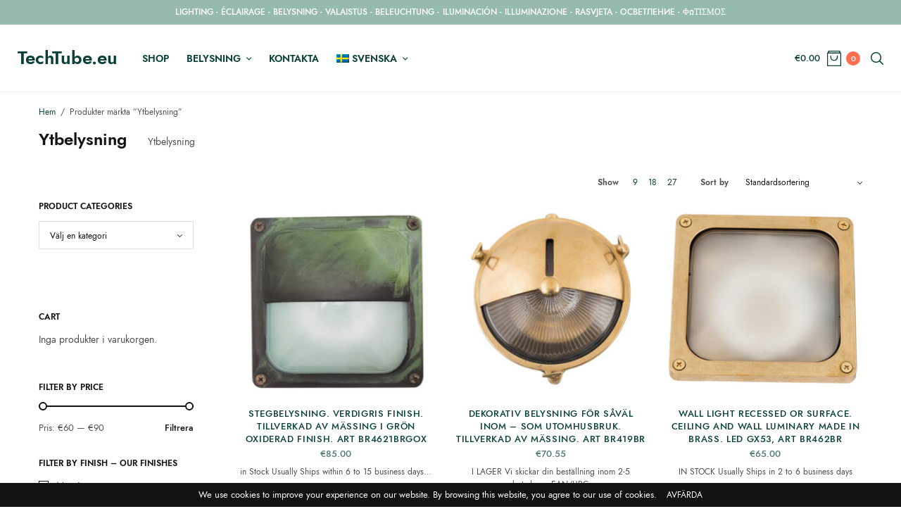

--- FILE ---
content_type: text/html; charset=UTF-8
request_url: https://techtube.eu/produkt-Taggar/ytbelysning/?lang=sv
body_size: 18510
content:
<!doctype html>
<html lang="sv-SE">
<head>
	<meta charset="UTF-8" />
	<meta name="viewport" content="width=device-width, initial-scale=1, maximum-scale=1, viewport-fit=cover">
	<link rel="profile" href="http://gmpg.org/xfn/11">
	<meta name='robots' content='index, follow, max-image-preview:large, max-snippet:-1, max-video-preview:-1' />

	<!-- This site is optimized with the Yoast SEO plugin v26.8 - https://yoast.com/product/yoast-seo-wordpress/ -->
	<title>Ytbelysning</title>
	<meta name="description" content="Ytbelysning" />
	<link rel="canonical" href="https://techtube.eu/produkt-Taggar/ytbelysning/?lang=sv" />
	<meta property="og:locale" content="sv_SE" />
	<meta property="og:type" content="article" />
	<meta property="og:title" content="Ytbelysning" />
	<meta property="og:description" content="Ytbelysning" />
	<meta property="og:url" content="https://techtube.eu/produkt-Taggar/ytbelysning/?lang=sv" />
	<meta property="og:site_name" content="TechTube.eu" />
	<meta name="twitter:card" content="summary_large_image" />
	<meta name="twitter:site" content="@techtube_eu" />
	<script type="application/ld+json" class="yoast-schema-graph">{"@context":"https://schema.org","@graph":[{"@type":"CollectionPage","@id":"https://techtube.eu/produkt-Taggar/ytbelysning/?lang=sv","url":"https://techtube.eu/produkt-Taggar/ytbelysning/?lang=sv","name":"Ytbelysning","isPartOf":{"@id":"https://techtube.eu/?lang=sv#website"},"primaryImageOfPage":{"@id":"https://techtube.eu/produkt-Taggar/ytbelysning/?lang=sv#primaryimage"},"image":{"@id":"https://techtube.eu/produkt-Taggar/ytbelysning/?lang=sv#primaryimage"},"thumbnailUrl":"https://techtube.eu/wp-content/uploads/2025/08/BR4621BRGOX.png","description":"Ytbelysning","breadcrumb":{"@id":"https://techtube.eu/produkt-Taggar/ytbelysning/?lang=sv#breadcrumb"},"inLanguage":"sv-SE"},{"@type":"ImageObject","inLanguage":"sv-SE","@id":"https://techtube.eu/produkt-Taggar/ytbelysning/?lang=sv#primaryimage","url":"https://techtube.eu/wp-content/uploads/2025/08/BR4621BRGOX.png","contentUrl":"https://techtube.eu/wp-content/uploads/2025/08/BR4621BRGOX.png","width":800,"height":800,"caption":"Steg belysning ärgfärgad. Tillverkad av mässing i grön oxiderad finish BR4621BRGOX"},{"@type":"BreadcrumbList","@id":"https://techtube.eu/produkt-Taggar/ytbelysning/?lang=sv#breadcrumb","itemListElement":[{"@type":"ListItem","position":1,"name":"Home","item":"https://techtube.eu/?lang=sv"},{"@type":"ListItem","position":2,"name":"Ytbelysning"}]},{"@type":"WebSite","@id":"https://techtube.eu/?lang=sv#website","url":"https://techtube.eu/?lang=sv","name":"TechTube.eu","description":"Online Shop","publisher":{"@id":"https://techtube.eu/?lang=sv#/schema/person/f0e6b93aaa5505e7eb235dc9584fdc80"},"potentialAction":[{"@type":"SearchAction","target":{"@type":"EntryPoint","urlTemplate":"https://techtube.eu/?lang=sv?s={search_term_string}"},"query-input":{"@type":"PropertyValueSpecification","valueRequired":true,"valueName":"search_term_string"}}],"inLanguage":"sv-SE"},{"@type":["Person","Organization"],"@id":"https://techtube.eu/?lang=sv#/schema/person/f0e6b93aaa5505e7eb235dc9584fdc80","name":"Chrysanthos Maroulis","image":{"@type":"ImageObject","inLanguage":"sv-SE","@id":"https://techtube.eu/?lang=sv#/schema/person/image/","url":"https://techtube.eu/wp-content/uploads/2020/12/logo.jpg","contentUrl":"https://techtube.eu/wp-content/uploads/2020/12/logo.jpg","width":300,"height":90,"caption":"Chrysanthos Maroulis"},"logo":{"@id":"https://techtube.eu/?lang=sv#/schema/person/image/"},"sameAs":["https://techtube.eu","https://www.facebook.com/techtube.eu","https://instagram.com/techtube.eu","https://x.com/@techtube_eu"]}]}</script>
	<!-- / Yoast SEO plugin. -->


<link rel='dns-prefetch' href='//fonts.googleapis.com' />
<link rel='dns-prefetch' href='//indestructibletype.com' />
<link rel="alternate" type="application/rss+xml" title="TechTube.eu &raquo; Webbflöde" href="https://techtube.eu/feed/?lang=sv" />
<link rel="alternate" type="application/rss+xml" title="TechTube.eu &raquo; Kommentarsflöde" href="https://techtube.eu/comments/feed/?lang=sv" />
<link rel="preconnect" href="//fonts.gstatic.com/" crossorigin><link rel="alternate" type="application/rss+xml" title="Webbflöde för TechTube.eu &raquo; Ytbelysning, Etikett" href="https://techtube.eu/produkt-Taggar/ytbelysning/?lang=sv/feed/" />
<style id='wp-img-auto-sizes-contain-inline-css' type='text/css'>
img:is([sizes=auto i],[sizes^="auto," i]){contain-intrinsic-size:3000px 1500px}
/*# sourceURL=wp-img-auto-sizes-contain-inline-css */
</style>
<style id='wp-emoji-styles-inline-css' type='text/css'>

	img.wp-smiley, img.emoji {
		display: inline !important;
		border: none !important;
		box-shadow: none !important;
		height: 1em !important;
		width: 1em !important;
		margin: 0 0.07em !important;
		vertical-align: -0.1em !important;
		background: none !important;
		padding: 0 !important;
	}
/*# sourceURL=wp-emoji-styles-inline-css */
</style>
<link rel='stylesheet' id='wp-block-library-css' href='https://techtube.eu/wp-includes/css/dist/block-library/style.min.css?ver=6.9' type='text/css' media='all' />
<style id='wp-block-latest-posts-inline-css' type='text/css'>
.wp-block-latest-posts{box-sizing:border-box}.wp-block-latest-posts.alignleft{margin-right:2em}.wp-block-latest-posts.alignright{margin-left:2em}.wp-block-latest-posts.wp-block-latest-posts__list{list-style:none}.wp-block-latest-posts.wp-block-latest-posts__list li{clear:both;overflow-wrap:break-word}.wp-block-latest-posts.is-grid{display:flex;flex-wrap:wrap}.wp-block-latest-posts.is-grid li{margin:0 1.25em 1.25em 0;width:100%}@media (min-width:600px){.wp-block-latest-posts.columns-2 li{width:calc(50% - .625em)}.wp-block-latest-posts.columns-2 li:nth-child(2n){margin-right:0}.wp-block-latest-posts.columns-3 li{width:calc(33.33333% - .83333em)}.wp-block-latest-posts.columns-3 li:nth-child(3n){margin-right:0}.wp-block-latest-posts.columns-4 li{width:calc(25% - .9375em)}.wp-block-latest-posts.columns-4 li:nth-child(4n){margin-right:0}.wp-block-latest-posts.columns-5 li{width:calc(20% - 1em)}.wp-block-latest-posts.columns-5 li:nth-child(5n){margin-right:0}.wp-block-latest-posts.columns-6 li{width:calc(16.66667% - 1.04167em)}.wp-block-latest-posts.columns-6 li:nth-child(6n){margin-right:0}}:root :where(.wp-block-latest-posts.is-grid){padding:0}:root :where(.wp-block-latest-posts.wp-block-latest-posts__list){padding-left:0}.wp-block-latest-posts__post-author,.wp-block-latest-posts__post-date{display:block;font-size:.8125em}.wp-block-latest-posts__post-excerpt,.wp-block-latest-posts__post-full-content{margin-bottom:1em;margin-top:.5em}.wp-block-latest-posts__featured-image a{display:inline-block}.wp-block-latest-posts__featured-image img{height:auto;max-width:100%;width:auto}.wp-block-latest-posts__featured-image.alignleft{float:left;margin-right:1em}.wp-block-latest-posts__featured-image.alignright{float:right;margin-left:1em}.wp-block-latest-posts__featured-image.aligncenter{margin-bottom:1em;text-align:center}
/*# sourceURL=https://techtube.eu/wp-includes/blocks/latest-posts/style.min.css */
</style>
<link rel='stylesheet' id='wc-blocks-style-css' href='https://techtube.eu/wp-content/plugins/woocommerce/assets/client/blocks/wc-blocks.css?ver=wc-10.4.3' type='text/css' media='all' />
<style id='global-styles-inline-css' type='text/css'>
:root{--wp--preset--aspect-ratio--square: 1;--wp--preset--aspect-ratio--4-3: 4/3;--wp--preset--aspect-ratio--3-4: 3/4;--wp--preset--aspect-ratio--3-2: 3/2;--wp--preset--aspect-ratio--2-3: 2/3;--wp--preset--aspect-ratio--16-9: 16/9;--wp--preset--aspect-ratio--9-16: 9/16;--wp--preset--color--black: #000000;--wp--preset--color--cyan-bluish-gray: #abb8c3;--wp--preset--color--white: #ffffff;--wp--preset--color--pale-pink: #f78da7;--wp--preset--color--vivid-red: #cf2e2e;--wp--preset--color--luminous-vivid-orange: #ff6900;--wp--preset--color--luminous-vivid-amber: #fcb900;--wp--preset--color--light-green-cyan: #7bdcb5;--wp--preset--color--vivid-green-cyan: #00d084;--wp--preset--color--pale-cyan-blue: #8ed1fc;--wp--preset--color--vivid-cyan-blue: #0693e3;--wp--preset--color--vivid-purple: #9b51e0;--wp--preset--gradient--vivid-cyan-blue-to-vivid-purple: linear-gradient(135deg,rgb(6,147,227) 0%,rgb(155,81,224) 100%);--wp--preset--gradient--light-green-cyan-to-vivid-green-cyan: linear-gradient(135deg,rgb(122,220,180) 0%,rgb(0,208,130) 100%);--wp--preset--gradient--luminous-vivid-amber-to-luminous-vivid-orange: linear-gradient(135deg,rgb(252,185,0) 0%,rgb(255,105,0) 100%);--wp--preset--gradient--luminous-vivid-orange-to-vivid-red: linear-gradient(135deg,rgb(255,105,0) 0%,rgb(207,46,46) 100%);--wp--preset--gradient--very-light-gray-to-cyan-bluish-gray: linear-gradient(135deg,rgb(238,238,238) 0%,rgb(169,184,195) 100%);--wp--preset--gradient--cool-to-warm-spectrum: linear-gradient(135deg,rgb(74,234,220) 0%,rgb(151,120,209) 20%,rgb(207,42,186) 40%,rgb(238,44,130) 60%,rgb(251,105,98) 80%,rgb(254,248,76) 100%);--wp--preset--gradient--blush-light-purple: linear-gradient(135deg,rgb(255,206,236) 0%,rgb(152,150,240) 100%);--wp--preset--gradient--blush-bordeaux: linear-gradient(135deg,rgb(254,205,165) 0%,rgb(254,45,45) 50%,rgb(107,0,62) 100%);--wp--preset--gradient--luminous-dusk: linear-gradient(135deg,rgb(255,203,112) 0%,rgb(199,81,192) 50%,rgb(65,88,208) 100%);--wp--preset--gradient--pale-ocean: linear-gradient(135deg,rgb(255,245,203) 0%,rgb(182,227,212) 50%,rgb(51,167,181) 100%);--wp--preset--gradient--electric-grass: linear-gradient(135deg,rgb(202,248,128) 0%,rgb(113,206,126) 100%);--wp--preset--gradient--midnight: linear-gradient(135deg,rgb(2,3,129) 0%,rgb(40,116,252) 100%);--wp--preset--font-size--small: 13px;--wp--preset--font-size--medium: 20px;--wp--preset--font-size--large: 36px;--wp--preset--font-size--x-large: 42px;--wp--preset--spacing--20: 0.44rem;--wp--preset--spacing--30: 0.67rem;--wp--preset--spacing--40: 1rem;--wp--preset--spacing--50: 1.5rem;--wp--preset--spacing--60: 2.25rem;--wp--preset--spacing--70: 3.38rem;--wp--preset--spacing--80: 5.06rem;--wp--preset--shadow--natural: 6px 6px 9px rgba(0, 0, 0, 0.2);--wp--preset--shadow--deep: 12px 12px 50px rgba(0, 0, 0, 0.4);--wp--preset--shadow--sharp: 6px 6px 0px rgba(0, 0, 0, 0.2);--wp--preset--shadow--outlined: 6px 6px 0px -3px rgb(255, 255, 255), 6px 6px rgb(0, 0, 0);--wp--preset--shadow--crisp: 6px 6px 0px rgb(0, 0, 0);}:where(.is-layout-flex){gap: 0.5em;}:where(.is-layout-grid){gap: 0.5em;}body .is-layout-flex{display: flex;}.is-layout-flex{flex-wrap: wrap;align-items: center;}.is-layout-flex > :is(*, div){margin: 0;}body .is-layout-grid{display: grid;}.is-layout-grid > :is(*, div){margin: 0;}:where(.wp-block-columns.is-layout-flex){gap: 2em;}:where(.wp-block-columns.is-layout-grid){gap: 2em;}:where(.wp-block-post-template.is-layout-flex){gap: 1.25em;}:where(.wp-block-post-template.is-layout-grid){gap: 1.25em;}.has-black-color{color: var(--wp--preset--color--black) !important;}.has-cyan-bluish-gray-color{color: var(--wp--preset--color--cyan-bluish-gray) !important;}.has-white-color{color: var(--wp--preset--color--white) !important;}.has-pale-pink-color{color: var(--wp--preset--color--pale-pink) !important;}.has-vivid-red-color{color: var(--wp--preset--color--vivid-red) !important;}.has-luminous-vivid-orange-color{color: var(--wp--preset--color--luminous-vivid-orange) !important;}.has-luminous-vivid-amber-color{color: var(--wp--preset--color--luminous-vivid-amber) !important;}.has-light-green-cyan-color{color: var(--wp--preset--color--light-green-cyan) !important;}.has-vivid-green-cyan-color{color: var(--wp--preset--color--vivid-green-cyan) !important;}.has-pale-cyan-blue-color{color: var(--wp--preset--color--pale-cyan-blue) !important;}.has-vivid-cyan-blue-color{color: var(--wp--preset--color--vivid-cyan-blue) !important;}.has-vivid-purple-color{color: var(--wp--preset--color--vivid-purple) !important;}.has-black-background-color{background-color: var(--wp--preset--color--black) !important;}.has-cyan-bluish-gray-background-color{background-color: var(--wp--preset--color--cyan-bluish-gray) !important;}.has-white-background-color{background-color: var(--wp--preset--color--white) !important;}.has-pale-pink-background-color{background-color: var(--wp--preset--color--pale-pink) !important;}.has-vivid-red-background-color{background-color: var(--wp--preset--color--vivid-red) !important;}.has-luminous-vivid-orange-background-color{background-color: var(--wp--preset--color--luminous-vivid-orange) !important;}.has-luminous-vivid-amber-background-color{background-color: var(--wp--preset--color--luminous-vivid-amber) !important;}.has-light-green-cyan-background-color{background-color: var(--wp--preset--color--light-green-cyan) !important;}.has-vivid-green-cyan-background-color{background-color: var(--wp--preset--color--vivid-green-cyan) !important;}.has-pale-cyan-blue-background-color{background-color: var(--wp--preset--color--pale-cyan-blue) !important;}.has-vivid-cyan-blue-background-color{background-color: var(--wp--preset--color--vivid-cyan-blue) !important;}.has-vivid-purple-background-color{background-color: var(--wp--preset--color--vivid-purple) !important;}.has-black-border-color{border-color: var(--wp--preset--color--black) !important;}.has-cyan-bluish-gray-border-color{border-color: var(--wp--preset--color--cyan-bluish-gray) !important;}.has-white-border-color{border-color: var(--wp--preset--color--white) !important;}.has-pale-pink-border-color{border-color: var(--wp--preset--color--pale-pink) !important;}.has-vivid-red-border-color{border-color: var(--wp--preset--color--vivid-red) !important;}.has-luminous-vivid-orange-border-color{border-color: var(--wp--preset--color--luminous-vivid-orange) !important;}.has-luminous-vivid-amber-border-color{border-color: var(--wp--preset--color--luminous-vivid-amber) !important;}.has-light-green-cyan-border-color{border-color: var(--wp--preset--color--light-green-cyan) !important;}.has-vivid-green-cyan-border-color{border-color: var(--wp--preset--color--vivid-green-cyan) !important;}.has-pale-cyan-blue-border-color{border-color: var(--wp--preset--color--pale-cyan-blue) !important;}.has-vivid-cyan-blue-border-color{border-color: var(--wp--preset--color--vivid-cyan-blue) !important;}.has-vivid-purple-border-color{border-color: var(--wp--preset--color--vivid-purple) !important;}.has-vivid-cyan-blue-to-vivid-purple-gradient-background{background: var(--wp--preset--gradient--vivid-cyan-blue-to-vivid-purple) !important;}.has-light-green-cyan-to-vivid-green-cyan-gradient-background{background: var(--wp--preset--gradient--light-green-cyan-to-vivid-green-cyan) !important;}.has-luminous-vivid-amber-to-luminous-vivid-orange-gradient-background{background: var(--wp--preset--gradient--luminous-vivid-amber-to-luminous-vivid-orange) !important;}.has-luminous-vivid-orange-to-vivid-red-gradient-background{background: var(--wp--preset--gradient--luminous-vivid-orange-to-vivid-red) !important;}.has-very-light-gray-to-cyan-bluish-gray-gradient-background{background: var(--wp--preset--gradient--very-light-gray-to-cyan-bluish-gray) !important;}.has-cool-to-warm-spectrum-gradient-background{background: var(--wp--preset--gradient--cool-to-warm-spectrum) !important;}.has-blush-light-purple-gradient-background{background: var(--wp--preset--gradient--blush-light-purple) !important;}.has-blush-bordeaux-gradient-background{background: var(--wp--preset--gradient--blush-bordeaux) !important;}.has-luminous-dusk-gradient-background{background: var(--wp--preset--gradient--luminous-dusk) !important;}.has-pale-ocean-gradient-background{background: var(--wp--preset--gradient--pale-ocean) !important;}.has-electric-grass-gradient-background{background: var(--wp--preset--gradient--electric-grass) !important;}.has-midnight-gradient-background{background: var(--wp--preset--gradient--midnight) !important;}.has-small-font-size{font-size: var(--wp--preset--font-size--small) !important;}.has-medium-font-size{font-size: var(--wp--preset--font-size--medium) !important;}.has-large-font-size{font-size: var(--wp--preset--font-size--large) !important;}.has-x-large-font-size{font-size: var(--wp--preset--font-size--x-large) !important;}
/*# sourceURL=global-styles-inline-css */
</style>

<style id='classic-theme-styles-inline-css' type='text/css'>
/*! This file is auto-generated */
.wp-block-button__link{color:#fff;background-color:#32373c;border-radius:9999px;box-shadow:none;text-decoration:none;padding:calc(.667em + 2px) calc(1.333em + 2px);font-size:1.125em}.wp-block-file__button{background:#32373c;color:#fff;text-decoration:none}
/*# sourceURL=/wp-includes/css/classic-themes.min.css */
</style>
<style id='woocommerce-inline-inline-css' type='text/css'>
.woocommerce form .form-row .required { visibility: visible; }
/*# sourceURL=woocommerce-inline-inline-css */
</style>
<link rel='stylesheet' id='wpml-legacy-horizontal-list-0-css' href='https://techtube.eu/wp-content/plugins/sitepress-multilingual-cms/templates/language-switchers/legacy-list-horizontal/style.min.css?ver=1' type='text/css' media='all' />
<style id='wpml-legacy-horizontal-list-0-inline-css' type='text/css'>
.wpml-ls-statics-footer a, .wpml-ls-statics-footer .wpml-ls-sub-menu a, .wpml-ls-statics-footer .wpml-ls-sub-menu a:link, .wpml-ls-statics-footer li:not(.wpml-ls-current-language) .wpml-ls-link, .wpml-ls-statics-footer li:not(.wpml-ls-current-language) .wpml-ls-link:link {color:#444444;background-color:#ffffff;}.wpml-ls-statics-footer .wpml-ls-sub-menu a:hover,.wpml-ls-statics-footer .wpml-ls-sub-menu a:focus, .wpml-ls-statics-footer .wpml-ls-sub-menu a:link:hover, .wpml-ls-statics-footer .wpml-ls-sub-menu a:link:focus {color:#000000;background-color:#eeeeee;}.wpml-ls-statics-footer .wpml-ls-current-language > a {color:#444444;background-color:#ffffff;}.wpml-ls-statics-footer .wpml-ls-current-language:hover>a, .wpml-ls-statics-footer .wpml-ls-current-language>a:focus {color:#000000;background-color:#eeeeee;}
/*# sourceURL=wpml-legacy-horizontal-list-0-inline-css */
</style>
<link rel='stylesheet' id='wpml-menu-item-0-css' href='https://techtube.eu/wp-content/plugins/sitepress-multilingual-cms/templates/language-switchers/menu-item/style.min.css?ver=1' type='text/css' media='all' />
<link rel='stylesheet' id='thb-app-css' href='https://techtube.eu/wp-content/themes/fifthavenue/assets/css/app.css?ver=1.1.0.3' type='text/css' media='all' />
<style id='thb-app-inline-css' type='text/css'>
h1, h2, h3, h4, h5, h6,.h1, .h2, .h3, .h4, .h5, .h6 {font-family:Jost, 'BlinkMacSystemFont', -apple-system, 'Roboto', 'Lucida Sans' ;}body {font-family:Jost, 'BlinkMacSystemFont', -apple-system, 'Roboto', 'Lucida Sans' ;}.thb-full-menu {}.thb-mobile-menu,.thb-secondary-menu {}em {font-family:Lora, 'BlinkMacSystemFont', -apple-system, 'Roboto', 'Lucida Sans' ;}label {}input[type="submit"],submit,.button,.btn,.btn-block,.btn-text,.wp-block-button__link {}.thb-global-notification.light,.thb-global-notification.dark {background-color:#96baae !important;}.header {background-color: !important;}.footer {background-color: !important;}.subfooter {background-color: !important;}.footer .widget a { color:#09413a; }.footer .widget a:hover { color:#fd704f; }
/*# sourceURL=thb-app-inline-css */
</style>
<link rel='stylesheet' id='thb-style-css' href='https://techtube.eu/wp-content/themes/fifthavenue/style.css?ver=1.1.0.3' type='text/css' media='all' />
<link rel='stylesheet' id='thb-google-fonts-css' href='https://fonts.googleapis.com/css?family=Jost%3A100%2C200%2C300%2C400%2C500%2C600%2C700%2C800%2C900%2C100i%2C200i%2C300i%2C400i%2C500i%2C600i%2C700i%2C800i%2C900i%7CLora%3A400%2C500%2C600%2C700%2C400i%2C500i%2C600i%2C700i&#038;subset=latin&#038;display=swap&#038;ver=1.1.0.3' type='text/css' media='all' />
<link rel='stylesheet' id='thb-self-hosted-1-css' href='https://indestructibletype.com/fonts/Jost.css?ver=1.1.0.3' type='text/css' media='all' />
<script type="text/javascript" src="https://techtube.eu/wp-includes/js/jquery/jquery.min.js?ver=3.7.1" id="jquery-core-js"></script>
<script type="text/javascript" src="https://techtube.eu/wp-includes/js/jquery/jquery-migrate.min.js?ver=3.4.1" id="jquery-migrate-js"></script>
<script type="text/javascript" src="https://techtube.eu/wp-content/plugins/woocommerce/assets/js/jquery-blockui/jquery.blockUI.min.js?ver=2.7.0-wc.10.4.3" id="wc-jquery-blockui-js" defer="defer" data-wp-strategy="defer"></script>
<script type="text/javascript" id="wc-add-to-cart-js-extra">
/* <![CDATA[ */
var wc_add_to_cart_params = {"ajax_url":"/wp-admin/admin-ajax.php?lang=sv","wc_ajax_url":"/?lang=sv&wc-ajax=%%endpoint%%","i18n_view_cart":"Visa varukorg","cart_url":"https://techtube.eu/varukorg/?lang=sv","is_cart":"","cart_redirect_after_add":"no"};
//# sourceURL=wc-add-to-cart-js-extra
/* ]]> */
</script>
<script type="text/javascript" src="https://techtube.eu/wp-content/plugins/woocommerce/assets/js/frontend/add-to-cart.min.js?ver=10.4.3" id="wc-add-to-cart-js" defer="defer" data-wp-strategy="defer"></script>
<script type="text/javascript" src="https://techtube.eu/wp-content/plugins/woocommerce/assets/js/js-cookie/js.cookie.min.js?ver=2.1.4-wc.10.4.3" id="wc-js-cookie-js" defer="defer" data-wp-strategy="defer"></script>
<script type="text/javascript" id="woocommerce-js-extra">
/* <![CDATA[ */
var woocommerce_params = {"ajax_url":"/wp-admin/admin-ajax.php?lang=sv","wc_ajax_url":"/?lang=sv&wc-ajax=%%endpoint%%","i18n_password_show":"Visa l\u00f6senord","i18n_password_hide":"D\u00f6lj l\u00f6senord"};
//# sourceURL=woocommerce-js-extra
/* ]]> */
</script>
<script type="text/javascript" src="https://techtube.eu/wp-content/plugins/woocommerce/assets/js/frontend/woocommerce.min.js?ver=10.4.3" id="woocommerce-js" defer="defer" data-wp-strategy="defer"></script>
<link rel="https://api.w.org/" href="https://techtube.eu/wp-json/" /><link rel="alternate" title="JSON" type="application/json" href="https://techtube.eu/wp-json/wp/v2/product_tag/894" /><link rel="EditURI" type="application/rsd+xml" title="RSD" href="https://techtube.eu/xmlrpc.php?rsd" />
<meta name="generator" content="WordPress 6.9" />
<meta name="generator" content="WooCommerce 10.4.3" />
<meta name="generator" content="WPML ver:4.8.6 stt:7,22,1,18,4,3,13,27,2,50;" />
<link rel="icon" href="https://techtube.eu/wp-content/uploads/2020/10/cropped-b582d063c07f0d23c2ffa8ba6bf263f3-1-32x32.jpg" sizes="32x32" />
<link rel="icon" href="https://techtube.eu/wp-content/uploads/2020/10/cropped-b582d063c07f0d23c2ffa8ba6bf263f3-1-192x192.jpg" sizes="192x192" />
<link rel="apple-touch-icon" href="https://techtube.eu/wp-content/uploads/2020/10/cropped-b582d063c07f0d23c2ffa8ba6bf263f3-1-180x180.jpg" />
<meta name="msapplication-TileImage" content="https://techtube.eu/wp-content/uploads/2020/10/cropped-b582d063c07f0d23c2ffa8ba6bf263f3-1-270x270.jpg" />
		<style type="text/css" id="wp-custom-css">
			html{
	overflow-x:hidden;
}

.page-id-230 textarea{
	height: 80px;
	min-height: unset;
}		</style>
		<link rel='stylesheet' id='select2-css' href='https://techtube.eu/wp-content/plugins/woocommerce/assets/css/select2.css?ver=10.4.3' type='text/css' media='all' />
</head>
<body class="archive tax-product_tag term-ytbelysning term-894 wp-theme-fifthavenue theme-fifthavenue woocommerce woocommerce-page woocommerce-demo-store woocommerce-no-js fixed-header-on fixed-header-scroll-on thb-quantity-style1 thb-borders-off thb-single-product-ajax-on">
<p role="complementary" aria-label="Butiksmeddelande" class="woocommerce-store-notice demo_store" data-notice-id="f6dc310c662cb973303e400802bb3594" style="display:none;">We use cookies to improve your experience on our website. By browsing this website, you agree to our use of cookies.  <a role="button" href="#" class="woocommerce-store-notice__dismiss-link">Avfärda</a></p><!-- Start Wrapper -->
<div id="wrapper">
		<aside class="thb-global-notification light">
	<div class="row">
		<div class="small-12 columns">
			<p><a href="https://techtube.eu/product-category/lighting/">LIGHTING</a> - <a href="https://techtube.eu/categorie-produit/eclairage/?lang=fr">ÉCLAIRAGE</a> - <a href="https://techtube.eu/produkt-kategori/belysning/?lang=sv">BELYSNING</a> - <a href="https://techtube.eu/tuote-osasto/valaistus/?lang=fi">VALAISTUS</a> - <a href="https://techtube.eu/produkt-kategorie/beleuchtung/?lang=de">BELEUCHTUNG</a> - <a href="https://techtube.eu/categoria-producto/iluminacion/?lang=es">ILUMINACIÓN</a> - <a href="https://techtube.eu/categoria-prodotto/illuminazione/?lang=it">ILLUMINAZIONE</a> - <a href="https://techtube.eu/kategorija-proizvoda/rasvjeta/?lang=hr">RASVJETA</a> - <a href="https://techtube.eu/produkt-kategoriya/osvetlenie/?lang=bg">ОСВЕТЛЕНИЕ</a> - <a href="https://techtube.eu/product-category/fotismos/?lang=el">ΦΩΤΙΣΜΟΣ</a></p>		</div>
	</div>
</aside>
	<div class="header-wrapper">
	<header class="header thb-main-header light-header thb-fixed-shadow-style2 header-full-width">
		<div class="header-logo-row">
			<div class="row align-middle">
				<div class="small-3 hide-for-large columns">
						<div class="mobile-toggle-holder thb-secondary-item">
		<div class="mobile-toggle">
			<span></span><span></span><span></span>
		</div>
	</div>
					</div>
				<div class="small-6 large-8 columns">
						<div class="logo-holder">
					<div class="logo-text"><a href="https://techtube.eu/?lang=sv" class="logolink" title="TechTube.eu">TechTube.eu</a></div>
				</div>
						<div class="thb-navbar">
						<nav class="full-menu">
	<ul id="menu-sven" class="thb-full-menu"><li id="menu-item-2784" class="menu-item menu-item-type-post_type menu-item-object-page menu-item-2784"><a href="https://techtube.eu/shop/?lang=sv">Shop</a></li>
<li id="menu-item-2800" class="menu-item menu-item-type-custom menu-item-object-custom menu-item-has-children menu-item-2800"><a href="https://techtube.eu/produkt-kategori/belysning/?lang=sv">Belysning</a>
<ul class="sub-menu">
	<li id="menu-item-2785" class="menu-item menu-item-type-custom menu-item-object-custom menu-item-2785"><a href="https://techtube.eu/produkt-kategori/utomhusbelysning/?lang=sv">Utomhusbelysning</a></li>
	<li id="menu-item-2786" class="menu-item menu-item-type-custom menu-item-object-custom menu-item-2786"><a href="https://techtube.eu/produkt-kategori/utomhusbelysning/gangvagsljus/?lang=sv">Gångvägsljus</a></li>
	<li id="menu-item-2787" class="menu-item menu-item-type-custom menu-item-object-custom menu-item-2787"><a href="https://techtube.eu/produkt-kategori/utomhusbelysning/vagglampor/?lang=sv">Vägglampor</a></li>
	<li id="menu-item-2788" class="menu-item menu-item-type-custom menu-item-object-custom menu-item-2788"><a href="https://techtube.eu/produkt-kategori/utomhusbelysning/taklampor/?lang=sv">Taklampor</a></li>
	<li id="menu-item-2789" class="menu-item menu-item-type-custom menu-item-object-custom menu-item-2789"><a href="https://techtube.eu/produkt-kategori/utomhusbelysning/pendellampor/?lang=sv">Pendellampor</a></li>
	<li id="menu-item-2790" class="menu-item menu-item-type-custom menu-item-object-custom menu-item-2790"><a href="https://techtube.eu/produkt-kategori/utomhusbelysning/sockellampor/?lang=sv">Sockellampor</a></li>
</ul>
</li>
<li id="menu-item-2793" class="menu-item menu-item-type-post_type menu-item-object-page menu-item-2793"><a href="https://techtube.eu/contact/?lang=sv">Kontakta</a></li>
<li id="menu-item-wpml-ls-39-sv" class="menu-item wpml-ls-slot-39 wpml-ls-item wpml-ls-item-sv wpml-ls-current-language wpml-ls-menu-item menu-item-type-wpml_ls_menu_item menu-item-object-wpml_ls_menu_item menu-item-has-children menu-item-wpml-ls-39-sv"><a href="https://techtube.eu/produkt-Taggar/ytbelysning/?lang=sv" role="menuitem"><img
            class="wpml-ls-flag"
            src="https://techtube.eu/wp-content/plugins/sitepress-multilingual-cms/res/flags/sv.png"
            alt=""
            width=18
            height=12
    /><span class="wpml-ls-native" lang="sv">Svenska</span></a>
<ul class="sub-menu">
	<li id="menu-item-wpml-ls-39-en" class="menu-item wpml-ls-slot-39 wpml-ls-item wpml-ls-item-en wpml-ls-menu-item wpml-ls-first-item menu-item-type-wpml_ls_menu_item menu-item-object-wpml_ls_menu_item menu-item-wpml-ls-39-en"><a href="https://techtube.eu/product-tag/surface-lights/" title="Byt till English" aria-label="Byt till English" role="menuitem"><img
            class="wpml-ls-flag"
            src="https://techtube.eu/wp-content/plugins/sitepress-multilingual-cms/res/flags/en.png"
            alt=""
            width=18
            height=12
    /><span class="wpml-ls-native" lang="en">English</span></a></li>
	<li id="menu-item-wpml-ls-39-fr" class="menu-item wpml-ls-slot-39 wpml-ls-item wpml-ls-item-fr wpml-ls-menu-item menu-item-type-wpml_ls_menu_item menu-item-object-wpml_ls_menu_item menu-item-wpml-ls-39-fr"><a href="https://techtube.eu/etiquette-produit/lumieres-de-surface/?lang=fr" title="Byt till Français" aria-label="Byt till Français" role="menuitem"><img
            class="wpml-ls-flag"
            src="https://techtube.eu/wp-content/plugins/sitepress-multilingual-cms/res/flags/fr.png"
            alt=""
            width=18
            height=12
    /><span class="wpml-ls-native" lang="fr">Français</span></a></li>
	<li id="menu-item-wpml-ls-39-de" class="menu-item wpml-ls-slot-39 wpml-ls-item wpml-ls-item-de wpml-ls-menu-item menu-item-type-wpml_ls_menu_item menu-item-object-wpml_ls_menu_item menu-item-wpml-ls-39-de"><a href="https://techtube.eu/produkt-schlagwort/surface-lights-de/?lang=de" title="Byt till Deutsch" aria-label="Byt till Deutsch" role="menuitem"><img
            class="wpml-ls-flag"
            src="https://techtube.eu/wp-content/plugins/sitepress-multilingual-cms/res/flags/de.png"
            alt=""
            width=18
            height=12
    /><span class="wpml-ls-native" lang="de">Deutsch</span></a></li>
	<li id="menu-item-wpml-ls-39-it" class="menu-item wpml-ls-slot-39 wpml-ls-item wpml-ls-item-it wpml-ls-menu-item menu-item-type-wpml_ls_menu_item menu-item-object-wpml_ls_menu_item menu-item-wpml-ls-39-it"><a href="https://techtube.eu/tag-prodotto/surface-lights-it/?lang=it" title="Byt till Italiano" aria-label="Byt till Italiano" role="menuitem"><img
            class="wpml-ls-flag"
            src="https://techtube.eu/wp-content/plugins/sitepress-multilingual-cms/res/flags/it.png"
            alt=""
            width=18
            height=12
    /><span class="wpml-ls-native" lang="it">Italiano</span></a></li>
	<li id="menu-item-wpml-ls-39-es" class="menu-item wpml-ls-slot-39 wpml-ls-item wpml-ls-item-es wpml-ls-menu-item menu-item-type-wpml_ls_menu_item menu-item-object-wpml_ls_menu_item menu-item-wpml-ls-39-es"><a href="https://techtube.eu/etiqueta-producto/luces-de-superficie/?lang=es" title="Byt till Español" aria-label="Byt till Español" role="menuitem"><img
            class="wpml-ls-flag"
            src="https://techtube.eu/wp-content/plugins/sitepress-multilingual-cms/res/flags/es.png"
            alt=""
            width=18
            height=12
    /><span class="wpml-ls-native" lang="es">Español</span></a></li>
	<li id="menu-item-wpml-ls-39-fi" class="menu-item wpml-ls-slot-39 wpml-ls-item wpml-ls-item-fi wpml-ls-menu-item menu-item-type-wpml_ls_menu_item menu-item-object-wpml_ls_menu_item menu-item-wpml-ls-39-fi"><a href="https://techtube.eu/tuote-avainsana/pintavalo/?lang=fi" title="Byt till Suomi" aria-label="Byt till Suomi" role="menuitem"><img
            class="wpml-ls-flag"
            src="https://techtube.eu/wp-content/plugins/sitepress-multilingual-cms/res/flags/fi.png"
            alt=""
            width=18
            height=12
    /><span class="wpml-ls-native" lang="fi">Suomi</span></a></li>
	<li id="menu-item-wpml-ls-39-hr" class="menu-item wpml-ls-slot-39 wpml-ls-item wpml-ls-item-hr wpml-ls-menu-item menu-item-type-wpml_ls_menu_item menu-item-object-wpml_ls_menu_item menu-item-wpml-ls-39-hr"><a href="https://techtube.eu/oznaka-proizvoda/povrsinska-svjetla/?lang=hr" title="Byt till Hrvatski" aria-label="Byt till Hrvatski" role="menuitem"><img
            class="wpml-ls-flag"
            src="https://techtube.eu/wp-content/plugins/sitepress-multilingual-cms/res/flags/hr.png"
            alt=""
            width=18
            height=12
    /><span class="wpml-ls-native" lang="hr">Hrvatski</span></a></li>
	<li id="menu-item-wpml-ls-39-bg" class="menu-item wpml-ls-slot-39 wpml-ls-item wpml-ls-item-bg wpml-ls-menu-item menu-item-type-wpml_ls_menu_item menu-item-object-wpml_ls_menu_item menu-item-wpml-ls-39-bg"><a href="https://techtube.eu/produkt-etiket/surface-lights-bg/?lang=bg" title="Byt till Български" aria-label="Byt till Български" role="menuitem"><img
            class="wpml-ls-flag"
            src="https://techtube.eu/wp-content/plugins/sitepress-multilingual-cms/res/flags/bg.png"
            alt=""
            width=18
            height=12
    /><span class="wpml-ls-native" lang="bg">Български</span></a></li>
	<li id="menu-item-wpml-ls-39-el" class="menu-item wpml-ls-slot-39 wpml-ls-item wpml-ls-item-el wpml-ls-menu-item wpml-ls-last-item menu-item-type-wpml_ls_menu_item menu-item-object-wpml_ls_menu_item menu-item-wpml-ls-39-el"><a href="https://techtube.eu/product-tag/%cf%86%cf%8e%cf%84%ce%b1-%ce%b5%cf%80%ce%b9%cf%86%ce%b1%ce%bd%ce%b5%ce%af%ce%b1%cf%82/?lang=el" title="Byt till Ελληνικα" aria-label="Byt till Ελληνικα" role="menuitem"><img
            class="wpml-ls-flag"
            src="https://techtube.eu/wp-content/plugins/sitepress-multilingual-cms/res/flags/el.png"
            alt=""
            width=18
            height=12
    /><span class="wpml-ls-native" lang="el">Ελληνικα</span></a></li>
</ul>
</li>
</ul></nav>
					</div>
				</div>
				<div class="small-3 large-4 columns">
						<div class="thb-secondary-area">
			<div class="thb-secondary-item thb-quick-cart">
									<span class="thb-item-text thb-cart-amount"><span class="woocommerce-Price-amount amount"><bdi><span class="woocommerce-Price-currencySymbol">&euro;</span>0.00</bdi></span></span>
							<div class="thb-item-icon-wrapper">
			<span class="thb-item-icon">
				<svg version="1.1" class="thb-cart-icon" xmlns="http://www.w3.org/2000/svg" xmlns:xlink="http://www.w3.org/1999/xlink" x="0px" y="0px"
	 viewBox="0 0 16.5 18.5" xml:space="preserve"><path d="M15.8,2.2h-0.4V0.7c0-0.4-0.3-0.7-0.7-0.7H1.8C1.4,0,1.1,0.3,1.1,0.7v1.5H0.7C0.3,2.2,0,2.5,0,2.9v15
			c0,0.4,0.3,0.7,0.7,0.7h15.1c0.4,0,0.7-0.3,0.7-0.7v-15C16.5,2.5,16.2,2.2,15.8,2.2z M2.2,1.1h12.1v1.1H2.2V1.1z M15.4,17.4H1.1
			V3.3h14.3V17.4z M8.2,12.1c2.5,0,4.4-1.9,4.4-4.3V6.3c0-0.3-0.2-0.5-0.6-0.5c-0.3,0-0.6,0.2-0.6,0.5v1.5c0,1.8-1.5,3.3-3.3,3.3
			c-1.8,0-3.3-1.5-3.3-3.3V6.3c0-0.3-0.2-0.5-0.6-0.5C4.1,5.8,3.8,6,3.8,6.3v1.5C3.8,10.2,5.8,12.1,8.2,12.1z"/>
</svg>
			</span>
							<span class="count thb-cart-count">0</span>
										<div class="thb-secondary-cart">
					<div class="widget woocommerce widget_shopping_cart"><h2 class="widgettitle">Varukorg</h2><div class="widget_shopping_cart_content"></div></div>							<div class="thb-header-after-cart">
			<p style="text-align: center">Shipping Worldwide</p>		</div>
						</div>
					</div>
	</div>
		<div class="thb-secondary-item thb-quick-search">
		<div class="thb-item-icon-wrapper">
			<svg version="1.1" class="thb-search-icon" xmlns="http://www.w3.org/2000/svg" xmlns:xlink="http://www.w3.org/1999/xlink" x="0px" y="0px"
	 viewBox="0 0 16 16" xml:space="preserve"><path d="M6.7,0C3,0,0,3,0,6.7c0,3.7,3,6.7,6.7,6.7c1.6,0,3.1-0.6,4.3-1.5l3.9,3.9c0.3,0.3,0.7,0.3,0.9,0c0.3-0.3,0.3-0.7,0-0.9
	L11.9,11c1-1.2,1.5-2.6,1.5-4.3C13.4,3,10.4,0,6.7,0L6.7,0z M6.7,1.3c3,0,5.4,2.4,5.4,5.4c0,3-2.4,5.4-5.4,5.4c-3,0-5.4-2.4-5.4-5.4
	C1.3,3.7,3.7,1.3,6.7,1.3z"/>
</svg>
		</div>
		<div class="thb-search-toggle">
			<div class="thb-header-inline-search">
				<form role="search" method="get" class="woocommerce-product-search" action="https://techtube.eu/?lang=sv">
	<label class="screen-reader-text" for="woocommerce-product-search-field-0">Search for:</label>
	<input type="search" id="woocommerce-product-search-field-0" class="search-field" placeholder="Search products&hellip;" value="" name="s" />
	<button type="submit" value="Search"><svg version="1.1" class="thb-search-icon" xmlns="http://www.w3.org/2000/svg" xmlns:xlink="http://www.w3.org/1999/xlink" x="0px" y="0px"
	 viewBox="0 0 16 16" xml:space="preserve"><path d="M6.7,0C3,0,0,3,0,6.7c0,3.7,3,6.7,6.7,6.7c1.6,0,3.1-0.6,4.3-1.5l3.9,3.9c0.3,0.3,0.7,0.3,0.9,0c0.3-0.3,0.3-0.7,0-0.9
	L11.9,11c1-1.2,1.5-2.6,1.5-4.3C13.4,3,10.4,0,6.7,0L6.7,0z M6.7,1.3c3,0,5.4,2.4,5.4,5.4c0,3-2.4,5.4-5.4,5.4c-3,0-5.4-2.4-5.4-5.4
	C1.3,3.7,3.7,1.3,6.7,1.3z"/>
</svg>
</button>
	<input type="hidden" name="post_type" value="product" />
</form>
				<div class="thb-autocomplete-wrapper"></div>
			</div>
		</div>
	</div>
		</div>
					</div>
			</div>
		</div>
	</header>
</div>
		<div role="main">
		<div class="thb_prod_ajax_to_cart_notices"></div>
			<div class="thb-woocommerce-header woocommerce-products-header style1 light">
		<div class="row">
			<div class="small-12 columns">
				<div class="thb-breadcrumb-bar">
					<nav class="woocommerce-breadcrumb" aria-label="Breadcrumb"><a href="https://techtube.eu/?lang=sv">Hem</a> <i>/</i> Produkter märkta ”Ytbelysning”</nav>									</div>
									<div class="thb-woocommerce-header-title">
						<h1 class="thb-shop-title">Ytbelysning</h1>
						<div class="term-description"><p><span class="VIiyi" lang="sv"><span class="JLqJ4b ChMk0b" data-language-for-alternatives="sv" data-language-to-translate-into="en" data-phrase-index="0" data-number-of-phrases="1">Ytbelysning</span></span></p>
</div>											</div>
							</div>
		</div>
	</div>
	<div class="row">
	<div class="small-12 columns">
		<div class="sidebar-container thb-shop-sidebar-layout sidebar-left">
							<div class="sidebar thb-shop-sidebar">
					<div id="text-8" class="widget widget_text">			<div class="textwidget"></div>
		</div><div id="woocommerce_product_categories-1" class="widget woocommerce widget_product_categories"><div class="thb-widget-title">Product categories</div><select  name='product_cat' id='product_cat' class='dropdown_product_cat'>
	<option value='' selected='selected'>Välj en kategori</option>
	<option class="level-0" value="belysning">Belysning</option>
	<option class="level-1" value="utomhusbelysning">&nbsp;&nbsp;&nbsp;Utomhusbelysning</option>
	<option class="level-1" value="vagglampor">&nbsp;&nbsp;&nbsp;Vägglampor</option>
	<option class="level-1" value="taklampor">&nbsp;&nbsp;&nbsp;Taklampor</option>
	<option class="level-1" value="gangvagsljus">&nbsp;&nbsp;&nbsp;Gångvägsljus</option>
	<option class="level-1" value="sockellampor">&nbsp;&nbsp;&nbsp;Sockellampor</option>
	<option class="level-1" value="pendellampor">&nbsp;&nbsp;&nbsp;Pendellampor</option>
	<option class="level-0" value="hem-forbattring">Hem förbättring</option>
	<option class="level-1" value="hardware-sv">&nbsp;&nbsp;&nbsp;Hardware</option>
</select>
</div><div id="block-2" class="widget widget_block widget_recent_entries"><ul class="wp-block-latest-posts__list wp-block-latest-posts"></ul></div><div id="woocommerce_widget_cart-2" class="widget woocommerce widget_shopping_cart"><div class="thb-widget-title">Cart</div><div class="widget_shopping_cart_content"></div></div><div id="woocommerce_price_filter-1" class="widget woocommerce widget_price_filter"><div class="thb-widget-title">Filter by price</div>
<form method="get" action="https://techtube.eu/produkt-Taggar/ytbelysning/?lang=sv">
	<div class="price_slider_wrapper">
		<div class="price_slider" style="display:none;"></div>
		<div class="price_slider_amount" data-step="10">
			<label class="screen-reader-text" for="min_price">Min pris</label>
			<input type="text" id="min_price" name="min_price" value="60" data-min="60" placeholder="Min pris" />
			<label class="screen-reader-text" for="max_price">Max pris</label>
			<input type="text" id="max_price" name="max_price" value="90" data-max="90" placeholder="Max pris" />
						<button type="submit" class="button">Filtrera</button>
			<div class="price_label" style="display:none;">
				Pris: <span class="from"></span> &mdash; <span class="to"></span>
			</div>
			<input type="hidden" name="lang" value="sv" />			<div class="clear"></div>
		</div>
	</div>
</form>

</div><div id="woocommerce_layered_nav-2" class="widget woocommerce widget_layered_nav woocommerce-widget-layered-nav"><div class="thb-widget-title">Filter by Finish &#8211; Our Finishes</div><ul class="woocommerce-widget-layered-nav-list"><li class="woocommerce-widget-layered-nav-list__item wc-layered-nav-term "><a rel="nofollow" href="https://techtube.eu/produkt-Taggar/ytbelysning/?lang=sv&#038;filter_finish=massing&#038;query_type_finish=or">Mässing</a> <span class="count">(3)</span></li><li class="woocommerce-widget-layered-nav-list__item wc-layered-nav-term "><a rel="nofollow" href="https://techtube.eu/produkt-Taggar/ytbelysning/?lang=sv&#038;filter_finish=oxiderad-gron-patina&#038;query_type_finish=or">Oxiderad grön patina</a> <span class="count">(1)</span></li><li class="woocommerce-widget-layered-nav-list__item wc-layered-nav-term "><a rel="nofollow" href="https://techtube.eu/produkt-Taggar/ytbelysning/?lang=sv&#038;filter_finish=verdigris-sv&#038;query_type_finish=or">Verdigris</a> <span class="count">(1)</span></li></ul></div><div id="custom_html-3" class="widget_text widget widget_custom_html"><div class="textwidget custom-html-widget"><h4>Quick and safe international delivery</h4>
<img src="https://techtube.eu/wp-content/uploads/2022/11/DHL.jpg" alt="Global shipping" width="300" height="105">
<h7><b>Official Courier Service Partners</b></h7>
<p>International parcel delivery with major couriers at discounted prices.</p></div></div>				</div>
						<div class="sidebar-content-main thb-shop-content">
				<div class="woocommerce-notices-wrapper"></div>	<div class="thb-filter-bar style1">
		<div class="row align-middle">
			<div class="small-6 medium-3 large-6 columns">
				<a href="#" id="thb-shop-filters"><svg xmlns="http://www.w3.org/2000/svg" xmlns:xlink="http://www.w3.org/1999/xlink" x="0px" y="0px"
	 width="14px" height="11px" viewBox="299 372.046 14 11" enable-background="new 299 372.046 14 11"
	 xml:space="preserve">
	<path d="M302.254,377.166h-2.876c-0.208,0-0.378,0.17-0.378,0.378c0,0.208,0.17,0.378,0.378,0.378h2.876
		c0.17,0.757,0.851,1.325,1.665,1.325s1.495-0.568,1.665-1.325c0.019,0,0.019,0,0.038,0h7c0.208,0,0.378-0.17,0.378-0.378
		c0-0.208-0.17-0.378-0.378-0.378h-7c-0.019,0-0.038,0-0.038,0c-0.17-0.757-0.852-1.325-1.665-1.325
		S302.425,376.409,302.254,377.166z M304.865,377.543c0,0.53-0.417,0.946-0.946,0.946c-0.529,0-0.946-0.417-0.946-0.946
		c0-0.529,0.417-0.946,0.946-0.946C304.449,376.598,304.865,377.014,304.865,377.543z"/>
	<path d="M309.179,374.17c0.019,0,0.019,0,0.038,0h3.405c0.208,0,0.378-0.17,0.378-0.378s-0.17-0.378-0.378-0.378h-3.405
		c-0.02,0-0.038,0-0.038,0c-0.17-0.757-0.852-1.324-1.665-1.324s-1.495,0.567-1.665,1.324h-6.47c-0.208,0-0.378,0.17-0.378,0.378
		s0.17,0.378,0.378,0.378h6.47c0.17,0.757,0.852,1.324,1.665,1.324S309.009,374.927,309.179,374.17z M306.567,373.792
		c0-0.53,0.417-0.946,0.946-0.946s0.946,0.416,0.946,0.946s-0.417,0.946-0.946,0.946S306.567,374.322,306.567,373.792z"/>
	<path d="M312.622,380.917h-3.405c-0.02,0-0.038,0-0.038,0c-0.17-0.757-0.852-1.324-1.665-1.324s-1.495,0.567-1.665,1.324h-6.47
		c-0.208,0-0.378,0.17-0.378,0.378s0.17,0.378,0.378,0.378h6.47c0.17,0.757,0.852,1.324,1.665,1.324s1.495-0.567,1.665-1.324
		c0.019,0,0.019,0,0.038,0h3.405c0.208,0,0.378-0.17,0.378-0.378S312.83,380.917,312.622,380.917z M307.514,382.241
		c-0.529,0-0.946-0.416-0.946-0.946s0.417-0.946,0.946-0.946s0.946,0.417,0.946,0.946S308.043,382.241,307.514,382.241z"/>
</svg>
 Filter</a>
			</div>
			<div class="small-6 medium-9 large-6 columns text-right">
					<div class="thb-products-per-page">
		<span class="filter-bar-title">Show</span>
					<a rel="nofollow" href="https://techtube.eu/produkt-Taggar/ytbelysning/?lang=sv&#038;products_per_page=9" class="per-page-variation
														">
				9			</a>
					<a rel="nofollow" href="https://techtube.eu/produkt-Taggar/ytbelysning/?lang=sv&#038;products_per_page=18" class="per-page-variation
														">
				18			</a>
					<a rel="nofollow" href="https://techtube.eu/produkt-Taggar/ytbelysning/?lang=sv&#038;products_per_page=27" class="per-page-variation
														">
				27			</a>
			</div>
					<span class="filter-bar-title">Sort by</span>
				<form class="woocommerce-ordering" method="get">
		<select
		name="orderby"
		class="orderby"
					aria-label="Butiksbeställning"
			>
					<option value="menu_order"  selected='selected'>Standardsortering</option>
					<option value="popularity" >Sortera efter popularitet</option>
					<option value="date" >Sortera efter senast</option>
					<option value="price" >Sortera efter pris: lågt till högt</option>
					<option value="price-desc" >Sortera efter pris: högt till lågt</option>
			</select>
	<input type="hidden" name="paged" value="1" />
	<input type="hidden" name="lang" value="sv" /></form>
			</div>
		</div>
	</div>
	<ul class="products row thb-main-products thb-products-spacing-30">
<li class="small-6 large-4 columns thb-listing-style1 product type-product post-12347 status-publish first instock product_cat-belysning product_cat-gangvagsljus product_cat-utomhusbelysning product_cat-vagglampor product_tag-oxiderad-gron-patina product_tag-uteplats-vaggbelysning product_tag-utomhus-dekoration product_tag-vagglampa-dekoration product_tag-verdigris-avslutning product_tag-ytbelysning has-post-thumbnail shipping-taxable purchasable product-type-simple">
	<div class="thb-product-inner-wrapper">
				<figure class="product-thumbnail">
			<a href="https://techtube.eu/produkt/stegbelysning-verdigris-finish-tillverkad-av-massing-i-gron-oxiderad-finish-art-br4621brgox/?lang=sv" title="Stegbelysning. Verdigris finish. Tillverkad av mässing i grön oxiderad finish. ART BR4621BRGOX" class="thb-product-image-link thb-second-image">
	<img width="300" height="300" src="https://techtube.eu/wp-content/uploads/2025/08/BR4621BRGOX-300x300.png" class="attachment-woocommerce_thumbnail size-woocommerce_thumbnail" alt="Steg belysning ärgfärgad. Tillverkad av mässing i grön oxiderad finish BR4621BRGOX " decoding="async" fetchpriority="high" srcset="https://techtube.eu/wp-content/uploads/2025/08/BR4621BRGOX-300x300.png 300w, https://techtube.eu/wp-content/uploads/2025/08/BR4621BRGOX-100x100.png 100w, https://techtube.eu/wp-content/uploads/2025/08/BR4621BRGOX-150x150.png 150w, https://techtube.eu/wp-content/uploads/2025/08/BR4621BRGOX-180x180.png 180w" sizes="(max-width: 300px) 100vw, 300px" />	</a>
			<a href="/produkt-Taggar/ytbelysning/?lang=sv&#038;add-to-cart=12347" data-quantity="1" class="button product_type_simple add_to_cart_button ajax_add_to_cart" data-product_id="12347" data-product_sku="BR4621BRGOX" aria-label="Lägg till i varukorgen: ”Stegbelysning. Verdigris finish. Tillverkad av mässing i grön oxiderad finish. ART BR4621BRGOX”" rel="nofollow" data-success_message="&quot;Stegbelysning. Verdigris finish. Tillverkad av mässing i grön oxiderad finish. ART BR4621BRGOX&quot; har lagts till i din varukorg" role="button">Lägg till i varukorg</a>		</figure>
		<div class="thb-product-inner-content">
				<h2 class="woocommerce-loop-product__title"><a href="https://techtube.eu/produkt/stegbelysning-verdigris-finish-tillverkad-av-massing-i-gron-oxiderad-finish-art-br4621brgox/?lang=sv" title="Stegbelysning. Verdigris finish. Tillverkad av mässing i grön oxiderad finish. ART BR4621BRGOX">Stegbelysning. Verdigris finish. Tillverkad av mässing i grön oxiderad finish. ART BR4621BRGOX</a></h2>
	
	<span class="price"><span class="woocommerce-Price-amount amount"><bdi><span class="woocommerce-Price-currencySymbol">&euro;</span>85.00</bdi></span></span>
	<div class="product-excerpt">in Stock Usually Ships within 6 to 15 business days&hellip;</div>
			</div>
	</div>
</li>
<li class="small-6 large-4 columns thb-listing-style1 product type-product post-2863 status-publish instock product_cat-belysning product_cat-gangvagsljus product_cat-utomhusbelysning product_cat-vagglampor product_tag-heminredning product_tag-hotellbelysning product_tag-husbelysning product_tag-tradgardsljus product_tag-utomhus-dekoration product_tag-utomhus-garage-belysning product_tag-vagglampa-dekoration product_tag-ytbelysning has-post-thumbnail shipping-taxable purchasable product-type-simple">
	<div class="thb-product-inner-wrapper">
				<figure class="product-thumbnail">
			<a href="https://techtube.eu/produkt/dekorativ-belysning/?lang=sv" title="Dekorativ Belysning för Såväl Inom &#8211; Som Utomhusbruk. Tillverkad av Mässing. ART BR419BR" class="thb-product-image-link thb-second-image">
	<img width="300" height="300" src="https://techtube.eu/wp-content/uploads/2020/10/alogo2-300x300.jpg" class="attachment-woocommerce_thumbnail size-woocommerce_thumbnail" alt="Koristeellinen seinävalaisin. Messinkiset merihenkiset valokiinnikkeet. Ulkovalaisimet" decoding="async" srcset="https://techtube.eu/wp-content/uploads/2020/10/alogo2-300x300.jpg 300w, https://techtube.eu/wp-content/uploads/2020/10/alogo2-100x100.jpg 100w, https://techtube.eu/wp-content/uploads/2020/10/alogo2-150x150.jpg 150w, https://techtube.eu/wp-content/uploads/2020/10/alogo2-180x180.jpg 180w" sizes="(max-width: 300px) 100vw, 300px" />		<span class="product_thumbnail_hover"><img width="300" height="300" src="https://techtube.eu/wp-content/uploads/2020/10/13Άτιτλο-300x300.jpg" class="attachment-woocommerce_thumbnail size-woocommerce_thumbnail" alt="Koristeellinen seinävalaisin. Messinkiset merihenkiset valokiinnikkeet. Ulkovalaisimet" decoding="async" srcset="https://techtube.eu/wp-content/uploads/2020/10/13Άτιτλο-300x300.jpg 300w, https://techtube.eu/wp-content/uploads/2020/10/13Άτιτλο-100x100.jpg 100w, https://techtube.eu/wp-content/uploads/2020/10/13Άτιτλο-150x150.jpg 150w, https://techtube.eu/wp-content/uploads/2020/10/13Άτιτλο-180x180.jpg 180w" sizes="(max-width: 300px) 100vw, 300px" /></span>
	</a>
			<a href="/produkt-Taggar/ytbelysning/?lang=sv&#038;add-to-cart=2863" data-quantity="1" class="button product_type_simple add_to_cart_button ajax_add_to_cart" data-product_id="2863" data-product_sku="BR419BR" aria-label="Lägg till i varukorgen: ”Dekorativ Belysning för Såväl Inom - Som Utomhusbruk. Tillverkad av Mässing. ART BR419BR”" rel="nofollow" data-success_message="&quot;Dekorativ Belysning för Såväl Inom - Som Utomhusbruk. Tillverkad av Mässing. ART BR419BR&quot; har lagts till i din varukorg" role="button">Lägg till i varukorg</a>		</figure>
		<div class="thb-product-inner-content">
				<h2 class="woocommerce-loop-product__title"><a href="https://techtube.eu/produkt/dekorativ-belysning/?lang=sv" title="Dekorativ Belysning för Såväl Inom &#8211; Som Utomhusbruk. Tillverkad av Mässing. ART BR419BR">Dekorativ Belysning för Såväl Inom &#8211; Som Utomhusbruk. Tillverkad av Mässing. ART BR419BR</a></h2>
	
	<span class="price"><span class="woocommerce-Price-amount amount"><bdi><span class="woocommerce-Price-currencySymbol">&euro;</span>70.55</bdi></span></span>
	<div class="product-excerpt">I LAGER Vi skickar din beställning inom 2-5 arbetsdagar EAN/UPC&hellip;</div>
			</div>
	</div>
</li>
<li class="small-6 large-4 columns thb-listing-style1 product type-product post-11004 status-publish last instock product_cat-belysning product_cat-taklampor product_cat-utomhusbelysning product_cat-vagglampor product_tag-dekorativa-lampor product_tag-fyrkantiga-lampor product_tag-infallda-lampor product_tag-restaurangbelysning product_tag-utomhus-dekor product_tag-utomhus-garage-belysning product_tag-ytbelysning has-post-thumbnail shipping-taxable purchasable product-type-simple">
	<div class="thb-product-inner-wrapper">
				<figure class="product-thumbnail">
			<a href="https://techtube.eu/produkt/wall-light-recessed-surface/?lang=sv" title="Wall Light Recessed or Surface. Ceiling and Wall Luminary Made in Brass. LED GX53, ART BR462BR" class="thb-product-image-link thb-second-image">
	<img width="300" height="300" src="https://techtube.eu/wp-content/uploads/2020/10/soupo-300x300.jpg" class="attachment-woocommerce_thumbnail size-woocommerce_thumbnail" alt="Wall Light Recessed or Surface. Ceiling and Wall Luminary Made in Brass" decoding="async" loading="lazy" srcset="https://techtube.eu/wp-content/uploads/2020/10/soupo-300x300.jpg 300w, https://techtube.eu/wp-content/uploads/2020/10/soupo-100x100.jpg 100w, https://techtube.eu/wp-content/uploads/2020/10/soupo-150x150.jpg 150w, https://techtube.eu/wp-content/uploads/2020/10/soupo-180x180.jpg 180w" sizes="auto, (max-width: 300px) 100vw, 300px" />	</a>
			<a href="/produkt-Taggar/ytbelysning/?lang=sv&#038;add-to-cart=11004" data-quantity="1" class="button product_type_simple add_to_cart_button ajax_add_to_cart" data-product_id="11004" data-product_sku="" aria-label="Lägg till i varukorgen: ”Wall Light Recessed or Surface. Ceiling and Wall Luminary Made in Brass. LED GX53, ART BR462BR”" rel="nofollow" data-success_message="&quot;Wall Light Recessed or Surface. Ceiling and Wall Luminary Made in Brass. LED GX53, ART BR462BR&quot; har lagts till i din varukorg" role="button">Lägg till i varukorg</a>		</figure>
		<div class="thb-product-inner-content">
				<h2 class="woocommerce-loop-product__title"><a href="https://techtube.eu/produkt/wall-light-recessed-surface/?lang=sv" title="Wall Light Recessed or Surface. Ceiling and Wall Luminary Made in Brass. LED GX53, ART BR462BR">Wall Light Recessed or Surface. Ceiling and Wall Luminary Made in Brass. LED GX53, ART BR462BR</a></h2>
	
	<span class="price"><span class="woocommerce-Price-amount amount"><bdi><span class="woocommerce-Price-currencySymbol">&euro;</span>65.00</bdi></span></span>
	<div class="product-excerpt">IN STOCK Usually Ships in 2 to 6 business days</div>
			</div>
	</div>
</li>
<li class="small-6 large-4 columns thb-listing-style1 product type-product post-2857 status-publish first instock product_cat-belysning product_cat-gangvagsljus product_cat-utomhusbelysning product_cat-vagglampor product_tag-dekorativa-lampor product_tag-fyrkantiga-lampor product_tag-heminredning product_tag-infallda-lampor product_tag-tradgardsljus product_tag-utomhus-dekoration product_tag-utomhus-garage-belysning product_tag-vagglampa-dekoration product_tag-ytbelysning has-post-thumbnail shipping-taxable purchasable product-type-simple">
	<div class="thb-product-inner-wrapper">
				<figure class="product-thumbnail">
			<a href="https://techtube.eu/produkt/fyrkantig-vagglampa/?lang=sv" title="Fyrkantig Vägglampa. Stommen är tillverkad i massiv mässing. 1x6W LED GX53 ART BR4622BR" class="thb-product-image-link thb-second-image">
	<img width="300" height="300" src="https://techtube.eu/wp-content/uploads/2020/10/4622-300x300.jpg" class="attachment-woocommerce_thumbnail size-woocommerce_thumbnail" alt="Wall light recessed or surface. Made of brass" decoding="async" loading="lazy" srcset="https://techtube.eu/wp-content/uploads/2020/10/4622-300x300.jpg 300w, https://techtube.eu/wp-content/uploads/2020/10/4622-100x100.jpg 100w, https://techtube.eu/wp-content/uploads/2020/10/4622-150x150.jpg 150w, https://techtube.eu/wp-content/uploads/2020/10/4622-180x180.jpg 180w" sizes="auto, (max-width: 300px) 100vw, 300px" />		<span class="product_thumbnail_hover"><img width="300" height="300" src="https://techtube.eu/wp-content/uploads/2020/10/4622a-300x300.jpg" class="attachment-woocommerce_thumbnail size-woocommerce_thumbnail" alt="" decoding="async" loading="lazy" srcset="https://techtube.eu/wp-content/uploads/2020/10/4622a-300x300.jpg 300w, https://techtube.eu/wp-content/uploads/2020/10/4622a-100x100.jpg 100w, https://techtube.eu/wp-content/uploads/2020/10/4622a-150x150.jpg 150w, https://techtube.eu/wp-content/uploads/2020/10/4622a-180x180.jpg 180w" sizes="auto, (max-width: 300px) 100vw, 300px" /></span>
	</a>
			<a href="/produkt-Taggar/ytbelysning/?lang=sv&#038;add-to-cart=2857" data-quantity="1" class="button product_type_simple add_to_cart_button ajax_add_to_cart" data-product_id="2857" data-product_sku="BR4622BR" aria-label="Lägg till i varukorgen: ”Fyrkantig Vägglampa. Stommen är tillverkad i massiv mässing. 1x6W LED GX53 ART BR4622BR”" rel="nofollow" data-success_message="&quot;Fyrkantig Vägglampa. Stommen är tillverkad i massiv mässing. 1x6W LED GX53 ART BR4622BR&quot; har lagts till i din varukorg" role="button">Lägg till i varukorg</a>		</figure>
		<div class="thb-product-inner-content">
				<h2 class="woocommerce-loop-product__title"><a href="https://techtube.eu/produkt/fyrkantig-vagglampa/?lang=sv" title="Fyrkantig Vägglampa. Stommen är tillverkad i massiv mässing. 1x6W LED GX53 ART BR4622BR">Fyrkantig Vägglampa. Stommen är tillverkad i massiv mässing. 1x6W LED GX53 ART BR4622BR</a></h2>
	
	<span class="price"><span class="woocommerce-Price-amount amount"><bdi><span class="woocommerce-Price-currencySymbol">&euro;</span>61.43</bdi></span></span>
	<div class="product-excerpt">I LAGER Vi skickar din beställning inom 2-5 arbetsdagar EAN/UPC&hellip;</div>
			</div>
	</div>
</li>
</ul>
			</div>
		</div>
	</div>
</div>
	</div> <!-- End Main -->
		<div class="thb-woocommerce-notices-wrapper"></div>
	
<footer id="footer" class="footer light footer-full-width-off">
	<div class="row footer-row">
							<div class="small-6 medium-4 large-2 columns">
				<div id="text-7" class="widget widget_text">			<div class="textwidget"><p><img loading="lazy" decoding="async" class="alignnone size-full wp-image-2639" src="https://techtube.eu/wp-content/uploads/2020/12/logo.jpg" alt="" width="300" height="90" /></p>
<p>Chrysanthos Maroulis</p>
<p>CENTRAL STORE:<br />
26 Ifikratous str. 11633 Athens Greece<br />
&#8211;<br />
EORI – Economic Operator Identification and Registration: GR040170806<br />
VIES (VAT Information Exchange System): EL040170806<br />
General Commercial Registry: 084520602000</p>
</div>
		</div>			</div>
			<div class="small-6 medium-4 large-2 columns">
							</div>
			<div class="small-6 medium-4 large-2 columns">
				<div id="nav_menu-5" class="widget widget_nav_menu"><div class="thb-widget-title">Company</div><div class="menu-footer_menu_3_sv-container"><ul id="menu-footer_menu_3_sv" class="menu"><li id="menu-item-7522" class="menu-item menu-item-type-post_type menu-item-object-page menu-item-7522"><a href="https://techtube.eu/om-oss/?lang=sv">Om oss</a></li>
</ul></div></div>			</div>
			<div class="small-6 medium-4 large-2 columns">
				<div id="nav_menu-6" class="widget widget_nav_menu"><div class="thb-widget-title">Shop</div><div class="menu-footer_menu_4_sv-container"><ul id="menu-footer_menu_4_sv" class="menu"><li id="menu-item-2801" class="menu-item menu-item-type-custom menu-item-object-custom menu-item-has-children menu-item-2801"><a href="https://techtube.eu/produkt-kategori/belysning-sv/?lang=sv">Belysning</a>
<ul class="sub-menu">
	<li id="menu-item-2636" class="menu-item menu-item-type-custom menu-item-object-custom menu-item-2636"><a href="https://techtube.eu/produkt-kategori/utomhusbelysning/?lang=sv">Utomhusbelysning</a></li>
</ul>
</li>
<li id="menu-item-2637" class="menu-item menu-item-type-custom menu-item-object-custom menu-item-2637"><a href="https://techtube.eu/produkt-kategori/hem-forbattring/?lang=sv">Hem förbättring</a></li>
</ul></div></div>			</div>
			<div class="small-6 medium-4 large-2 columns">
				<div id="nav_menu-7" class="widget widget_nav_menu"><div class="thb-widget-title">Get in touch</div><div class="menu-footer_menu_5_sv-container"><ul id="menu-footer_menu_5_sv" class="menu"><li id="menu-item-2632" class="menu-item menu-item-type-custom menu-item-object-custom menu-item-2632"><a href="https://www.facebook.com/techtube.eu">Facebook</a></li>
<li id="menu-item-2633" class="menu-item menu-item-type-custom menu-item-object-custom menu-item-2633"><a href="https://twitter.com/techtube_eu">Twitter</a></li>
<li id="menu-item-2634" class="menu-item menu-item-type-custom menu-item-object-custom menu-item-2634"><a href="https://www.instagram.com/techtube.eu/">Instagram</a></li>
<li id="menu-item-7607" class="menu-item menu-item-type-custom menu-item-object-custom menu-item-7607"><a href="https://www.facebook.com/techtube.eu">Facebook</a></li>
<li id="menu-item-7608" class="menu-item menu-item-type-custom menu-item-object-custom menu-item-7608"><a href="https://twitter.com/techtube_eu">Twitter</a></li>
<li id="menu-item-7609" class="menu-item menu-item-type-custom menu-item-object-custom menu-item-7609"><a href="https://www.instagram.com/techtube.eu/">Instagram</a></li>
</ul></div></div>			</div>
			<div class="small-6 medium-4 large-2 columns">
				<div id="nav_menu-8" class="widget widget_nav_menu"><div class="thb-widget-title">Support</div><div class="menu-footer_menu_6_sv-container"><ul id="menu-footer_menu_6_sv" class="menu"><li id="menu-item-2631" class="menu-item menu-item-type-post_type menu-item-object-page menu-item-2631"><a href="https://techtube.eu/latt-att-returnera-2/?lang=sv">Lätt att returnera.</a></li>
<li id="menu-item-2630" class="menu-item menu-item-type-post_type menu-item-object-page menu-item-2630"><a href="https://techtube.eu/internationell-transport/?lang=sv">Internationell transport</a></li>
<li id="menu-item-7629" class="menu-item menu-item-type-custom menu-item-object-custom menu-item-7629"><a href="https://techtube.eu/faqs/">FAQ</a></li>
<li id="menu-item-7630" class="menu-item menu-item-type-custom menu-item-object-custom menu-item-7630"><a href="https://techtube.eu/terms-and-conditions/">Terms and Conditions</a></li>
<li id="menu-item-7631" class="menu-item menu-item-type-custom menu-item-object-custom menu-item-7631"><a href="https://techtube.eu/easy-returns/">Returns &#038; Exchanges</a></li>
</ul></div></div>			</div>
				</div>
</footer>
<!-- Start subfooter -->
<div class="subfooter style1 light subfooter-full-width-off">
	<div class="row subfooter-row align-middle">
		<div class="small-12 medium-6 columns text-center medium-text-left">
			<p>Copyright © 2020 <a href="https://techtube.eu">TechTube.eu</a>. All rights reserved.</p>		</div>
		<div class="small-12 medium-6 columns text-center medium-text-right">
				<ul class="thb-payment-icons footer-payment-icons">
						<li><i class="pf pf-klarna"></i></li>
								<li><i class="pf pf-visa"></i></li>
								<li><i class="pf pf-mastercard"></i></li>
								<li><i class="pf pf-american-express"></i></li>
								<li><i class="pf pf-paypal"></i></li>
					</ul>
			</div>
	</div>
</div>
<!-- End Subfooter -->
		<a id="scroll_to_top">
		<i class="thb-icon-up-open-mini"></i>
	</a>
	<div class="click-capture"></div>
	<!-- End Content Click Capture -->
			<div id="side-filters" class="side-panel thb-side-filters">
			<header class="side-panel-header">
				<span>Filter</span>
				<div class="thb-close" title="Close"><svg xmlns="http://www.w3.org/2000/svg" version="1.1" x="0" y="0" width="12" height="12" viewBox="1.1 1.1 12 12" enable-background="new 1.1 1.1 12 12" xml:space="preserve"><path d="M8.3 7.1l4.6-4.6c0.3-0.3 0.3-0.8 0-1.2 -0.3-0.3-0.8-0.3-1.2 0L7.1 5.9 2.5 1.3c-0.3-0.3-0.8-0.3-1.2 0 -0.3 0.3-0.3 0.8 0 1.2L5.9 7.1l-4.6 4.6c-0.3 0.3-0.3 0.8 0 1.2s0.8 0.3 1.2 0L7.1 8.3l4.6 4.6c0.3 0.3 0.8 0.3 1.2 0 0.3-0.3 0.3-0.8 0-1.2L8.3 7.1z"/></svg></div>
			</header>
			<div class="side-panel-content custom_scroll">
				<div id="text-8" class="widget widget_text">			<div class="textwidget"></div>
		</div><div id="woocommerce_product_categories-1" class="widget woocommerce widget_product_categories"><div class="thb-widget-title">Product categories</div><select  name='product_cat' id='product_cat' class='dropdown_product_cat'>
	<option value='' selected='selected'>Välj en kategori</option>
	<option class="level-0" value="belysning">Belysning</option>
	<option class="level-1" value="utomhusbelysning">&nbsp;&nbsp;&nbsp;Utomhusbelysning</option>
	<option class="level-1" value="vagglampor">&nbsp;&nbsp;&nbsp;Vägglampor</option>
	<option class="level-1" value="taklampor">&nbsp;&nbsp;&nbsp;Taklampor</option>
	<option class="level-1" value="gangvagsljus">&nbsp;&nbsp;&nbsp;Gångvägsljus</option>
	<option class="level-1" value="sockellampor">&nbsp;&nbsp;&nbsp;Sockellampor</option>
	<option class="level-1" value="pendellampor">&nbsp;&nbsp;&nbsp;Pendellampor</option>
	<option class="level-0" value="hem-forbattring">Hem förbättring</option>
	<option class="level-1" value="hardware-sv">&nbsp;&nbsp;&nbsp;Hardware</option>
</select>
</div><div id="block-2" class="widget widget_block widget_recent_entries"><ul class="wp-block-latest-posts__list wp-block-latest-posts"></ul></div><div id="woocommerce_widget_cart-2" class="widget woocommerce widget_shopping_cart"><div class="thb-widget-title">Cart</div><div class="widget_shopping_cart_content"></div></div><div id="woocommerce_price_filter-1" class="widget woocommerce widget_price_filter"><div class="thb-widget-title">Filter by price</div>
<form method="get" action="https://techtube.eu/produkt-Taggar/ytbelysning/?lang=sv">
	<div class="price_slider_wrapper">
		<div class="price_slider" style="display:none;"></div>
		<div class="price_slider_amount" data-step="10">
			<label class="screen-reader-text" for="min_price">Min pris</label>
			<input type="text" id="min_price" name="min_price" value="60" data-min="60" placeholder="Min pris" />
			<label class="screen-reader-text" for="max_price">Max pris</label>
			<input type="text" id="max_price" name="max_price" value="90" data-max="90" placeholder="Max pris" />
						<button type="submit" class="button">Filtrera</button>
			<div class="price_label" style="display:none;">
				Pris: <span class="from"></span> &mdash; <span class="to"></span>
			</div>
			<input type="hidden" name="lang" value="sv" />			<div class="clear"></div>
		</div>
	</div>
</form>

</div><div id="woocommerce_layered_nav-2" class="widget woocommerce widget_layered_nav woocommerce-widget-layered-nav"><div class="thb-widget-title">Filter by Finish &#8211; Our Finishes</div><ul class="woocommerce-widget-layered-nav-list"><li class="woocommerce-widget-layered-nav-list__item wc-layered-nav-term "><a rel="nofollow" href="https://techtube.eu/produkt-Taggar/ytbelysning/?lang=sv&#038;filter_finish=massing&#038;query_type_finish=or">Mässing</a> <span class="count">(3)</span></li><li class="woocommerce-widget-layered-nav-list__item wc-layered-nav-term "><a rel="nofollow" href="https://techtube.eu/produkt-Taggar/ytbelysning/?lang=sv&#038;filter_finish=oxiderad-gron-patina&#038;query_type_finish=or">Oxiderad grön patina</a> <span class="count">(1)</span></li><li class="woocommerce-widget-layered-nav-list__item wc-layered-nav-term "><a rel="nofollow" href="https://techtube.eu/produkt-Taggar/ytbelysning/?lang=sv&#038;filter_finish=verdigris-sv&#038;query_type_finish=or">Verdigris</a> <span class="count">(1)</span></li></ul></div><div id="custom_html-3" class="widget_text widget widget_custom_html"><div class="textwidget custom-html-widget"><h4>Quick and safe international delivery</h4>
<img src="https://techtube.eu/wp-content/uploads/2022/11/DHL.jpg" alt="Global shipping" width="300" height="105">
<h7><b>Official Courier Service Partners</b></h7>
<p>International parcel delivery with major couriers at discounted prices.</p></div></div>			</div>
		</div>
		<script type="speculationrules">
{"prefetch":[{"source":"document","where":{"and":[{"href_matches":"/*"},{"not":{"href_matches":["/wp-*.php","/wp-admin/*","/wp-content/uploads/*","/wp-content/*","/wp-content/plugins/*","/wp-content/themes/fifthavenue/*","/*\\?(.+)"]}},{"not":{"selector_matches":"a[rel~=\"nofollow\"]"}},{"not":{"selector_matches":".no-prefetch, .no-prefetch a"}}]},"eagerness":"conservative"}]}
</script>
<!-- Start Mobile Menu -->
<nav id="mobile-menu" class="style1 side-panel" data-behaviour="thb-default">
	<header class="side-panel-header">
		<span>Menu</span>
		<div class="thb-mobile-close thb-close" title="Close"><svg xmlns="http://www.w3.org/2000/svg" version="1.1" x="0" y="0" width="12" height="12" viewBox="1.1 1.1 12 12" enable-background="new 1.1 1.1 12 12" xml:space="preserve"><path d="M8.3 7.1l4.6-4.6c0.3-0.3 0.3-0.8 0-1.2 -0.3-0.3-0.8-0.3-1.2 0L7.1 5.9 2.5 1.3c-0.3-0.3-0.8-0.3-1.2 0 -0.3 0.3-0.3 0.8 0 1.2L5.9 7.1l-4.6 4.6c-0.3 0.3-0.3 0.8 0 1.2s0.8 0.3 1.2 0L7.1 8.3l4.6 4.6c0.3 0.3 0.8 0.3 1.2 0 0.3-0.3 0.3-0.8 0-1.2L8.3 7.1z"/></svg></div>
	</header>
	<div class="side-panel-inner">

		<div class="mobile-menu-top">
			<form role="search" method="get" class="woocommerce-product-search" action="https://techtube.eu/?lang=sv">
	<label class="screen-reader-text" for="woocommerce-product-search-field-999">Search for:</label>
	<input type="search" id="woocommerce-product-search-field-999" class="search-field" placeholder="Search products&hellip;" value="" name="s" />
	<button type="submit" value="Search"><svg version="1.1" class="thb-search-icon" xmlns="http://www.w3.org/2000/svg" xmlns:xlink="http://www.w3.org/1999/xlink" x="0px" y="0px"
	 viewBox="0 0 16 16" xml:space="preserve"><path d="M6.7,0C3,0,0,3,0,6.7c0,3.7,3,6.7,6.7,6.7c1.6,0,3.1-0.6,4.3-1.5l3.9,3.9c0.3,0.3,0.7,0.3,0.9,0c0.3-0.3,0.3-0.7,0-0.9
	L11.9,11c1-1.2,1.5-2.6,1.5-4.3C13.4,3,10.4,0,6.7,0L6.7,0z M6.7,1.3c3,0,5.4,2.4,5.4,5.4c0,3-2.4,5.4-5.4,5.4c-3,0-5.4-2.4-5.4-5.4
	C1.3,3.7,3.7,1.3,6.7,1.3z"/>
</svg>
</button>
	<input type="hidden" name="post_type" value="product" />
</form>
			<ul id="menu-sven-1" class="thb-mobile-menu"><li class=" menu-item menu-item-type-post_type menu-item-object-page menu-item-2784"><a href="https://techtube.eu/shop/?lang=sv">Shop</a></li>
<li class=" menu-item menu-item-type-custom menu-item-object-custom menu-item-has-children menu-item-2800"><a href="https://techtube.eu/produkt-kategori/belysning/?lang=sv"><span></span>Belysning</a>
<ul class="sub-menu">
	<li class=" menu-item menu-item-type-custom menu-item-object-custom menu-item-2785"><a href="https://techtube.eu/produkt-kategori/utomhusbelysning/?lang=sv">Utomhusbelysning</a></li>
	<li class=" menu-item menu-item-type-custom menu-item-object-custom menu-item-2786"><a href="https://techtube.eu/produkt-kategori/utomhusbelysning/gangvagsljus/?lang=sv">Gångvägsljus</a></li>
	<li class=" menu-item menu-item-type-custom menu-item-object-custom menu-item-2787"><a href="https://techtube.eu/produkt-kategori/utomhusbelysning/vagglampor/?lang=sv">Vägglampor</a></li>
	<li class=" menu-item menu-item-type-custom menu-item-object-custom menu-item-2788"><a href="https://techtube.eu/produkt-kategori/utomhusbelysning/taklampor/?lang=sv">Taklampor</a></li>
	<li class=" menu-item menu-item-type-custom menu-item-object-custom menu-item-2789"><a href="https://techtube.eu/produkt-kategori/utomhusbelysning/pendellampor/?lang=sv">Pendellampor</a></li>
	<li class=" menu-item menu-item-type-custom menu-item-object-custom menu-item-2790"><a href="https://techtube.eu/produkt-kategori/utomhusbelysning/sockellampor/?lang=sv">Sockellampor</a></li>
</ul>
</li>
<li class=" menu-item menu-item-type-post_type menu-item-object-page menu-item-2793"><a href="https://techtube.eu/contact/?lang=sv">Kontakta</a></li>
<li class=" menu-item wpml-ls-slot-39 wpml-ls-item wpml-ls-item-sv wpml-ls-current-language wpml-ls-menu-item menu-item-type-wpml_ls_menu_item menu-item-object-wpml_ls_menu_item menu-item-has-children menu-item-wpml-ls-39-sv"><a href="https://techtube.eu/produkt-Taggar/ytbelysning/?lang=sv" role="menuitem"><span></span><img
            class="wpml-ls-flag"
            src="https://techtube.eu/wp-content/plugins/sitepress-multilingual-cms/res/flags/sv.png"
            alt=""
            width=18
            height=12
    /><span class="wpml-ls-native" lang="sv">Svenska</span></a>
<ul class="sub-menu">
	<li class=" menu-item wpml-ls-slot-39 wpml-ls-item wpml-ls-item-en wpml-ls-menu-item wpml-ls-first-item menu-item-type-wpml_ls_menu_item menu-item-object-wpml_ls_menu_item menu-item-wpml-ls-39-en"><a title="Byt till English" href="https://techtube.eu/product-tag/surface-lights/" aria-label="Byt till English" role="menuitem"><img
            class="wpml-ls-flag"
            src="https://techtube.eu/wp-content/plugins/sitepress-multilingual-cms/res/flags/en.png"
            alt=""
            width=18
            height=12
    /><span class="wpml-ls-native" lang="en">English</span></a></li>
	<li class=" menu-item wpml-ls-slot-39 wpml-ls-item wpml-ls-item-fr wpml-ls-menu-item menu-item-type-wpml_ls_menu_item menu-item-object-wpml_ls_menu_item menu-item-wpml-ls-39-fr"><a title="Byt till Français" href="https://techtube.eu/etiquette-produit/lumieres-de-surface/?lang=fr" aria-label="Byt till Français" role="menuitem"><img
            class="wpml-ls-flag"
            src="https://techtube.eu/wp-content/plugins/sitepress-multilingual-cms/res/flags/fr.png"
            alt=""
            width=18
            height=12
    /><span class="wpml-ls-native" lang="fr">Français</span></a></li>
	<li class=" menu-item wpml-ls-slot-39 wpml-ls-item wpml-ls-item-de wpml-ls-menu-item menu-item-type-wpml_ls_menu_item menu-item-object-wpml_ls_menu_item menu-item-wpml-ls-39-de"><a title="Byt till Deutsch" href="https://techtube.eu/produkt-schlagwort/surface-lights-de/?lang=de" aria-label="Byt till Deutsch" role="menuitem"><img
            class="wpml-ls-flag"
            src="https://techtube.eu/wp-content/plugins/sitepress-multilingual-cms/res/flags/de.png"
            alt=""
            width=18
            height=12
    /><span class="wpml-ls-native" lang="de">Deutsch</span></a></li>
	<li class=" menu-item wpml-ls-slot-39 wpml-ls-item wpml-ls-item-it wpml-ls-menu-item menu-item-type-wpml_ls_menu_item menu-item-object-wpml_ls_menu_item menu-item-wpml-ls-39-it"><a title="Byt till Italiano" href="https://techtube.eu/tag-prodotto/surface-lights-it/?lang=it" aria-label="Byt till Italiano" role="menuitem"><img
            class="wpml-ls-flag"
            src="https://techtube.eu/wp-content/plugins/sitepress-multilingual-cms/res/flags/it.png"
            alt=""
            width=18
            height=12
    /><span class="wpml-ls-native" lang="it">Italiano</span></a></li>
	<li class=" menu-item wpml-ls-slot-39 wpml-ls-item wpml-ls-item-es wpml-ls-menu-item menu-item-type-wpml_ls_menu_item menu-item-object-wpml_ls_menu_item menu-item-wpml-ls-39-es"><a title="Byt till Español" href="https://techtube.eu/etiqueta-producto/luces-de-superficie/?lang=es" aria-label="Byt till Español" role="menuitem"><img
            class="wpml-ls-flag"
            src="https://techtube.eu/wp-content/plugins/sitepress-multilingual-cms/res/flags/es.png"
            alt=""
            width=18
            height=12
    /><span class="wpml-ls-native" lang="es">Español</span></a></li>
	<li class=" menu-item wpml-ls-slot-39 wpml-ls-item wpml-ls-item-fi wpml-ls-menu-item menu-item-type-wpml_ls_menu_item menu-item-object-wpml_ls_menu_item menu-item-wpml-ls-39-fi"><a title="Byt till Suomi" href="https://techtube.eu/tuote-avainsana/pintavalo/?lang=fi" aria-label="Byt till Suomi" role="menuitem"><img
            class="wpml-ls-flag"
            src="https://techtube.eu/wp-content/plugins/sitepress-multilingual-cms/res/flags/fi.png"
            alt=""
            width=18
            height=12
    /><span class="wpml-ls-native" lang="fi">Suomi</span></a></li>
	<li class=" menu-item wpml-ls-slot-39 wpml-ls-item wpml-ls-item-hr wpml-ls-menu-item menu-item-type-wpml_ls_menu_item menu-item-object-wpml_ls_menu_item menu-item-wpml-ls-39-hr"><a title="Byt till Hrvatski" href="https://techtube.eu/oznaka-proizvoda/povrsinska-svjetla/?lang=hr" aria-label="Byt till Hrvatski" role="menuitem"><img
            class="wpml-ls-flag"
            src="https://techtube.eu/wp-content/plugins/sitepress-multilingual-cms/res/flags/hr.png"
            alt=""
            width=18
            height=12
    /><span class="wpml-ls-native" lang="hr">Hrvatski</span></a></li>
	<li class=" menu-item wpml-ls-slot-39 wpml-ls-item wpml-ls-item-bg wpml-ls-menu-item menu-item-type-wpml_ls_menu_item menu-item-object-wpml_ls_menu_item menu-item-wpml-ls-39-bg"><a title="Byt till Български" href="https://techtube.eu/produkt-etiket/surface-lights-bg/?lang=bg" aria-label="Byt till Български" role="menuitem"><img
            class="wpml-ls-flag"
            src="https://techtube.eu/wp-content/plugins/sitepress-multilingual-cms/res/flags/bg.png"
            alt=""
            width=18
            height=12
    /><span class="wpml-ls-native" lang="bg">Български</span></a></li>
	<li class=" menu-item wpml-ls-slot-39 wpml-ls-item wpml-ls-item-el wpml-ls-menu-item wpml-ls-last-item menu-item-type-wpml_ls_menu_item menu-item-object-wpml_ls_menu_item menu-item-wpml-ls-39-el"><a title="Byt till Ελληνικα" href="https://techtube.eu/product-tag/%cf%86%cf%8e%cf%84%ce%b1-%ce%b5%cf%80%ce%b9%cf%86%ce%b1%ce%bd%ce%b5%ce%af%ce%b1%cf%82/?lang=el" aria-label="Byt till Ελληνικα" role="menuitem"><img
            class="wpml-ls-flag"
            src="https://techtube.eu/wp-content/plugins/sitepress-multilingual-cms/res/flags/el.png"
            alt=""
            width=18
            height=12
    /><span class="wpml-ls-native" lang="el">Ελληνικα</span></a></li>
</ul>
</li>
</ul>			<div id="text-9" class="widget widget_text">			<div class="textwidget"></div>
		</div><div id="nav_menu-10" class="widget widget_nav_menu"><div class="menu-navigation-ruotsi-container"><ul id="menu-navigation-ruotsi" class="menu"><li id="menu-item-7507" class="menu-item menu-item-type-post_type menu-item-object-page menu-item-home menu-item-7507"><a href="https://techtube.eu/?lang=sv">Home</a></li>
<li id="menu-item-7508" class="menu-item menu-item-type-post_type menu-item-object-page menu-item-7508"><a href="https://techtube.eu/blog/?lang=sv">blog</a></li>
<li id="menu-item-7509" class="menu-item menu-item-type-post_type menu-item-object-page menu-item-7509"><a href="https://techtube.eu/om-oss/?lang=sv">Om oss</a></li>
<li id="menu-item-7510" class="menu-item menu-item-type-post_type menu-item-object-page menu-item-7510"><a href="https://techtube.eu/contact/?lang=sv">Kontakta oss</a></li>
</ul></div></div>		</div>
		<div class="mobile-menu-bottom">
							<div class="menu-footer">
					<p>Copyright © 2024 <a href="https://techtube.eu">TechTube.eu</a>. All rights reserved.</p>				</div>
					</div>
	</div>
</nav>
<!-- End Mobile Menu -->
<script type="application/ld+json">{"@context":"https://schema.org/","@type":"BreadcrumbList","itemListElement":[{"@type":"ListItem","position":1,"item":{"name":"Hem","@id":"https://techtube.eu/?lang=sv"}},{"@type":"ListItem","position":2,"item":{"name":"Produkter m\u00e4rkta \u201dYtbelysning\u201d","@id":"https://techtube.eu/produkt-Taggar/ytbelysning/?lang=sv"}}]}</script>	<script type='text/javascript'>
		(function () {
			var c = document.body.className;
			c = c.replace(/woocommerce-no-js/, 'woocommerce-js');
			document.body.className = c;
		})();
	</script>
	
<div class="wpml-ls-statics-footer wpml-ls wpml-ls-legacy-list-horizontal">
	<ul role="menu"><li class="wpml-ls-slot-footer wpml-ls-item wpml-ls-item-en wpml-ls-first-item wpml-ls-item-legacy-list-horizontal" role="none">
				<a href="https://techtube.eu/product-tag/surface-lights/" class="wpml-ls-link" role="menuitem"  aria-label="Byt till English" title="Byt till English" >
                                                        <img
            class="wpml-ls-flag"
            src="https://techtube.eu/wp-content/plugins/sitepress-multilingual-cms/res/flags/en.png"
            alt=""
            width=18
            height=12
    /><span class="wpml-ls-native" lang="en">English</span></a>
			</li><li class="wpml-ls-slot-footer wpml-ls-item wpml-ls-item-fr wpml-ls-item-legacy-list-horizontal" role="none">
				<a href="https://techtube.eu/etiquette-produit/lumieres-de-surface/?lang=fr" class="wpml-ls-link" role="menuitem"  aria-label="Byt till Français" title="Byt till Français" >
                                                        <img
            class="wpml-ls-flag"
            src="https://techtube.eu/wp-content/plugins/sitepress-multilingual-cms/res/flags/fr.png"
            alt=""
            width=18
            height=12
    /><span class="wpml-ls-native" lang="fr">Français</span></a>
			</li><li class="wpml-ls-slot-footer wpml-ls-item wpml-ls-item-de wpml-ls-item-legacy-list-horizontal" role="none">
				<a href="https://techtube.eu/produkt-schlagwort/surface-lights-de/?lang=de" class="wpml-ls-link" role="menuitem"  aria-label="Byt till Deutsch" title="Byt till Deutsch" >
                                                        <img
            class="wpml-ls-flag"
            src="https://techtube.eu/wp-content/plugins/sitepress-multilingual-cms/res/flags/de.png"
            alt=""
            width=18
            height=12
    /><span class="wpml-ls-native" lang="de">Deutsch</span></a>
			</li><li class="wpml-ls-slot-footer wpml-ls-item wpml-ls-item-it wpml-ls-item-legacy-list-horizontal" role="none">
				<a href="https://techtube.eu/tag-prodotto/surface-lights-it/?lang=it" class="wpml-ls-link" role="menuitem"  aria-label="Byt till Italiano" title="Byt till Italiano" >
                                                        <img
            class="wpml-ls-flag"
            src="https://techtube.eu/wp-content/plugins/sitepress-multilingual-cms/res/flags/it.png"
            alt=""
            width=18
            height=12
    /><span class="wpml-ls-native" lang="it">Italiano</span></a>
			</li><li class="wpml-ls-slot-footer wpml-ls-item wpml-ls-item-es wpml-ls-item-legacy-list-horizontal" role="none">
				<a href="https://techtube.eu/etiqueta-producto/luces-de-superficie/?lang=es" class="wpml-ls-link" role="menuitem"  aria-label="Byt till Español" title="Byt till Español" >
                                                        <img
            class="wpml-ls-flag"
            src="https://techtube.eu/wp-content/plugins/sitepress-multilingual-cms/res/flags/es.png"
            alt=""
            width=18
            height=12
    /><span class="wpml-ls-native" lang="es">Español</span></a>
			</li><li class="wpml-ls-slot-footer wpml-ls-item wpml-ls-item-sv wpml-ls-current-language wpml-ls-item-legacy-list-horizontal" role="none">
				<a href="https://techtube.eu/produkt-Taggar/ytbelysning/?lang=sv" class="wpml-ls-link" role="menuitem" >
                                                        <img
            class="wpml-ls-flag"
            src="https://techtube.eu/wp-content/plugins/sitepress-multilingual-cms/res/flags/sv.png"
            alt=""
            width=18
            height=12
    /><span class="wpml-ls-native" role="menuitem">Svenska</span></a>
			</li><li class="wpml-ls-slot-footer wpml-ls-item wpml-ls-item-fi wpml-ls-item-legacy-list-horizontal" role="none">
				<a href="https://techtube.eu/tuote-avainsana/pintavalo/?lang=fi" class="wpml-ls-link" role="menuitem"  aria-label="Byt till Suomi" title="Byt till Suomi" >
                                                        <img
            class="wpml-ls-flag"
            src="https://techtube.eu/wp-content/plugins/sitepress-multilingual-cms/res/flags/fi.png"
            alt=""
            width=18
            height=12
    /><span class="wpml-ls-native" lang="fi">Suomi</span></a>
			</li><li class="wpml-ls-slot-footer wpml-ls-item wpml-ls-item-hr wpml-ls-item-legacy-list-horizontal" role="none">
				<a href="https://techtube.eu/oznaka-proizvoda/povrsinska-svjetla/?lang=hr" class="wpml-ls-link" role="menuitem"  aria-label="Byt till Hrvatski" title="Byt till Hrvatski" >
                                                        <img
            class="wpml-ls-flag"
            src="https://techtube.eu/wp-content/plugins/sitepress-multilingual-cms/res/flags/hr.png"
            alt=""
            width=18
            height=12
    /><span class="wpml-ls-native" lang="hr">Hrvatski</span></a>
			</li><li class="wpml-ls-slot-footer wpml-ls-item wpml-ls-item-bg wpml-ls-item-legacy-list-horizontal" role="none">
				<a href="https://techtube.eu/produkt-etiket/surface-lights-bg/?lang=bg" class="wpml-ls-link" role="menuitem"  aria-label="Byt till Български" title="Byt till Български" >
                                                        <img
            class="wpml-ls-flag"
            src="https://techtube.eu/wp-content/plugins/sitepress-multilingual-cms/res/flags/bg.png"
            alt=""
            width=18
            height=12
    /><span class="wpml-ls-native" lang="bg">Български</span></a>
			</li><li class="wpml-ls-slot-footer wpml-ls-item wpml-ls-item-el wpml-ls-last-item wpml-ls-item-legacy-list-horizontal" role="none">
				<a href="https://techtube.eu/product-tag/%cf%86%cf%8e%cf%84%ce%b1-%ce%b5%cf%80%ce%b9%cf%86%ce%b1%ce%bd%ce%b5%ce%af%ce%b1%cf%82/?lang=el" class="wpml-ls-link" role="menuitem"  aria-label="Byt till Ελληνικα" title="Byt till Ελληνικα" >
                                                        <img
            class="wpml-ls-flag"
            src="https://techtube.eu/wp-content/plugins/sitepress-multilingual-cms/res/flags/el.png"
            alt=""
            width=18
            height=12
    /><span class="wpml-ls-native" lang="el">Ελληνικα</span></a>
			</li></ul>
</div>
<script type="text/javascript" id="awdr-main-js-extra">
/* <![CDATA[ */
var awdr_params = {"ajaxurl":"https://techtube.eu/wp-admin/admin-ajax.php","nonce":"73e1094a05","enable_update_price_with_qty":"show_when_matched","refresh_order_review":"0","custom_target_simple_product":"","custom_target_variable_product":"","js_init_trigger":"","awdr_opacity_to_bulk_table":"","awdr_dynamic_bulk_table_status":"1","awdr_dynamic_bulk_table_off":"on","custom_simple_product_id_selector":"","custom_variable_product_id_selector":""};
//# sourceURL=awdr-main-js-extra
/* ]]> */
</script>
<script type="text/javascript" src="https://techtube.eu/wp-content/plugins/woo-discount-rules/v2/Assets/Js/site_main.js?ver=2.6.13" id="awdr-main-js"></script>
<script type="text/javascript" src="https://techtube.eu/wp-content/plugins/woo-discount-rules/v2/Assets/Js/awdr-dynamic-price.js?ver=2.6.13" id="awdr-dynamic-price-js"></script>
<script type="text/javascript" src="https://techtube.eu/wp-content/themes/fifthavenue/assets/js/vendor/_0gsap.min.js?ver=1.1.0.3" id="GSAP-js"></script>
<script type="text/javascript" src="https://techtube.eu/wp-content/themes/fifthavenue/assets/js/vendor/_1ScrollToPlugin.min.js?ver=1.1.0.3" id="GSAP-ScrollToPlugin-js"></script>
<script type="text/javascript" src="https://techtube.eu/wp-content/themes/fifthavenue/assets/js/vendor/headroom.min.js?ver=1.1.0.3" id="headroom-js"></script>
<script type="text/javascript" src="https://techtube.eu/wp-content/themes/fifthavenue/assets/js/vendor/jquery.autocomplete.js?ver=1.1.0.3" id="jquery-autocomplete-js"></script>
<script type="text/javascript" src="https://techtube.eu/wp-content/themes/fifthavenue/assets/js/vendor/jquery.headroom.js?ver=1.1.0.3" id="jquery-headroom-js"></script>
<script type="text/javascript" src="https://techtube.eu/wp-content/themes/fifthavenue/assets/js/vendor/jquery.hoverIntent.js?ver=1.1.0.3" id="jquery-hoverIntent-js"></script>
<script type="text/javascript" src="https://techtube.eu/wp-content/themes/fifthavenue/assets/js/vendor/jquery.magnific-popup.min.js?ver=1.1.0.3" id="magnific-popup-js"></script>
<script type="text/javascript" src="https://techtube.eu/wp-content/themes/fifthavenue/assets/js/vendor/slick.min.js?ver=1.1.0.3" id="slick-js"></script>
<script type="text/javascript" src="https://techtube.eu/wp-includes/js/underscore.min.js?ver=1.13.7" id="underscore-js"></script>
<script type="text/javascript" id="thb-app-js-extra">
/* <![CDATA[ */
var themeajax = {"url":"https://techtube.eu/wp-admin/admin-ajax.php","l10n":{"of":"%curr% of %total%","just_of":"of","loading":"Loading","lightbox_loading":"Loading...","nomore":"No More Posts","nomore_products":"All Products Loaded","loadmore":"Load More","adding_to_cart":"Adding to Cart","added_to_cart":"Added To Cart","has_been_added":"has been added to your cart.","no_results":"No Results Found","results_found":"Results Found","results_all":"View All Results","prev":"Prev","next":"Next"},"svg":{"prev_arrow":"","next_arrow":"\u003Csvg xmlns=\"http://www.w3.org/2000/svg\" xmlns:xlink=\"http://www.w3.org/1999/xlink\" x=\"0px\" y=\"0px\"\r\n\t width=\"30px\" height=\"18px\" viewBox=\"0 0 30 18\" enable-background=\"new 0 0 30 18\" xml:space=\"preserve\"\u003E\r\n\u003Cpath class=\"handle\" d=\"M20.305,16.212c-0.407,0.409-0.407,1.071,0,1.479s1.068,0.408,1.476,0l7.914-7.952c0.408-0.409,0.408-1.071,0-1.481\r\n\tl-7.914-7.952c-0.407-0.409-1.068-0.409-1.476,0s-0.407,1.071,0,1.48l7.185,7.221L20.305,16.212z\"/\u003E\r\n\u003Cpath class=\"bar\" fill-rule=\"evenodd\" clip-rule=\"evenodd\" d=\"M1,8h28.001c0.551,0,1,0.448,1,1c0,0.553-0.449,1-1,1H1c-0.553,0-1-0.447-1-1\r\n\tC0,8.448,0.447,8,1,8z\"/\u003E\r\n\u003C/svg\u003E\r\n","close_arrow":""},"nonce":{"autocomplete_ajax":"9e83caac35"},"settings":{"site_url":"https://techtube.eu/?lang=sv","current_url":"https://techtube.eu/produkt/stegbelysning-verdigris-finish-tillverkad-av-massing-i-gron-oxiderad-finish-art-br4621brgox/?lang=sv","fixed_header":"on","fixed_header_scroll":"on","cart_url":"https://techtube.eu/varukorg/?lang=sv","is_cart":false,"is_checkout":false}};
//# sourceURL=thb-app-js-extra
/* ]]> */
</script>
<script type="text/javascript" src="https://techtube.eu/wp-content/themes/fifthavenue/assets/js/app.min.js?ver=1.1.0.3" id="thb-app-js"></script>
<script type="text/javascript" id="cart-widget-js-extra">
/* <![CDATA[ */
var actions = {"is_lang_switched":"1","force_reset":"0"};
//# sourceURL=cart-widget-js-extra
/* ]]> */
</script>
<script type="text/javascript" src="https://techtube.eu/wp-content/plugins/woocommerce-multilingual/res/js/cart_widget.min.js?ver=5.5.3.1" id="cart-widget-js" defer="defer" data-wp-strategy="defer"></script>
<script type="text/javascript" src="https://techtube.eu/wp-content/plugins/woocommerce/assets/js/sourcebuster/sourcebuster.min.js?ver=10.4.3" id="sourcebuster-js-js"></script>
<script type="text/javascript" id="wc-order-attribution-js-extra">
/* <![CDATA[ */
var wc_order_attribution = {"params":{"lifetime":1.0000000000000001e-5,"session":30,"base64":false,"ajaxurl":"https://techtube.eu/wp-admin/admin-ajax.php","prefix":"wc_order_attribution_","allowTracking":true},"fields":{"source_type":"current.typ","referrer":"current_add.rf","utm_campaign":"current.cmp","utm_source":"current.src","utm_medium":"current.mdm","utm_content":"current.cnt","utm_id":"current.id","utm_term":"current.trm","utm_source_platform":"current.plt","utm_creative_format":"current.fmt","utm_marketing_tactic":"current.tct","session_entry":"current_add.ep","session_start_time":"current_add.fd","session_pages":"session.pgs","session_count":"udata.vst","user_agent":"udata.uag"}};
//# sourceURL=wc-order-attribution-js-extra
/* ]]> */
</script>
<script type="text/javascript" src="https://techtube.eu/wp-content/plugins/woocommerce/assets/js/frontend/order-attribution.min.js?ver=10.4.3" id="wc-order-attribution-js"></script>
<script type="text/javascript" id="wc-cart-fragments-js-extra">
/* <![CDATA[ */
var wc_cart_fragments_params = {"ajax_url":"/wp-admin/admin-ajax.php?lang=sv","wc_ajax_url":"/?lang=sv&wc-ajax=%%endpoint%%","cart_hash_key":"wc_cart_hash_71c42bcab98dbd12938ab906971fdc29-sv","fragment_name":"wc_fragments_71c42bcab98dbd12938ab906971fdc29","request_timeout":"5000"};
//# sourceURL=wc-cart-fragments-js-extra
/* ]]> */
</script>
<script type="text/javascript" src="https://techtube.eu/wp-content/plugins/woocommerce/assets/js/frontend/cart-fragments.min.js?ver=10.4.3" id="wc-cart-fragments-js" defer="defer" data-wp-strategy="defer"></script>
<script type="text/javascript" src="https://techtube.eu/wp-includes/js/jquery/ui/core.min.js?ver=1.13.3" id="jquery-ui-core-js"></script>
<script type="text/javascript" src="https://techtube.eu/wp-includes/js/jquery/ui/mouse.min.js?ver=1.13.3" id="jquery-ui-mouse-js"></script>
<script type="text/javascript" src="https://techtube.eu/wp-includes/js/jquery/ui/slider.min.js?ver=1.13.3" id="jquery-ui-slider-js"></script>
<script type="text/javascript" src="https://techtube.eu/wp-content/plugins/woocommerce/assets/js/jquery-ui-touch-punch/jquery-ui-touch-punch.min.js?ver=10.4.3" id="wc-jquery-ui-touchpunch-js"></script>
<script type="text/javascript" src="https://techtube.eu/wp-content/plugins/woocommerce/assets/js/accounting/accounting.min.js?ver=0.4.2" id="wc-accounting-js"></script>
<script type="text/javascript" id="wc-price-slider-js-extra">
/* <![CDATA[ */
var woocommerce_price_slider_params = {"currency_format_num_decimals":"0","currency_format_symbol":"\u20ac","currency_format_decimal_sep":".","currency_format_thousand_sep":",","currency_format":"%s%v"};
//# sourceURL=wc-price-slider-js-extra
/* ]]> */
</script>
<script type="text/javascript" src="https://techtube.eu/wp-content/plugins/woocommerce/assets/js/frontend/price-slider.min.js?ver=10.4.3" id="wc-price-slider-js"></script>
<script id="wp-emoji-settings" type="application/json">
{"baseUrl":"https://s.w.org/images/core/emoji/17.0.2/72x72/","ext":".png","svgUrl":"https://s.w.org/images/core/emoji/17.0.2/svg/","svgExt":".svg","source":{"concatemoji":"https://techtube.eu/wp-includes/js/wp-emoji-release.min.js?ver=6.9"}}
</script>
<script type="module">
/* <![CDATA[ */
/*! This file is auto-generated */
const a=JSON.parse(document.getElementById("wp-emoji-settings").textContent),o=(window._wpemojiSettings=a,"wpEmojiSettingsSupports"),s=["flag","emoji"];function i(e){try{var t={supportTests:e,timestamp:(new Date).valueOf()};sessionStorage.setItem(o,JSON.stringify(t))}catch(e){}}function c(e,t,n){e.clearRect(0,0,e.canvas.width,e.canvas.height),e.fillText(t,0,0);t=new Uint32Array(e.getImageData(0,0,e.canvas.width,e.canvas.height).data);e.clearRect(0,0,e.canvas.width,e.canvas.height),e.fillText(n,0,0);const a=new Uint32Array(e.getImageData(0,0,e.canvas.width,e.canvas.height).data);return t.every((e,t)=>e===a[t])}function p(e,t){e.clearRect(0,0,e.canvas.width,e.canvas.height),e.fillText(t,0,0);var n=e.getImageData(16,16,1,1);for(let e=0;e<n.data.length;e++)if(0!==n.data[e])return!1;return!0}function u(e,t,n,a){switch(t){case"flag":return n(e,"\ud83c\udff3\ufe0f\u200d\u26a7\ufe0f","\ud83c\udff3\ufe0f\u200b\u26a7\ufe0f")?!1:!n(e,"\ud83c\udde8\ud83c\uddf6","\ud83c\udde8\u200b\ud83c\uddf6")&&!n(e,"\ud83c\udff4\udb40\udc67\udb40\udc62\udb40\udc65\udb40\udc6e\udb40\udc67\udb40\udc7f","\ud83c\udff4\u200b\udb40\udc67\u200b\udb40\udc62\u200b\udb40\udc65\u200b\udb40\udc6e\u200b\udb40\udc67\u200b\udb40\udc7f");case"emoji":return!a(e,"\ud83e\u1fac8")}return!1}function f(e,t,n,a){let r;const o=(r="undefined"!=typeof WorkerGlobalScope&&self instanceof WorkerGlobalScope?new OffscreenCanvas(300,150):document.createElement("canvas")).getContext("2d",{willReadFrequently:!0}),s=(o.textBaseline="top",o.font="600 32px Arial",{});return e.forEach(e=>{s[e]=t(o,e,n,a)}),s}function r(e){var t=document.createElement("script");t.src=e,t.defer=!0,document.head.appendChild(t)}a.supports={everything:!0,everythingExceptFlag:!0},new Promise(t=>{let n=function(){try{var e=JSON.parse(sessionStorage.getItem(o));if("object"==typeof e&&"number"==typeof e.timestamp&&(new Date).valueOf()<e.timestamp+604800&&"object"==typeof e.supportTests)return e.supportTests}catch(e){}return null}();if(!n){if("undefined"!=typeof Worker&&"undefined"!=typeof OffscreenCanvas&&"undefined"!=typeof URL&&URL.createObjectURL&&"undefined"!=typeof Blob)try{var e="postMessage("+f.toString()+"("+[JSON.stringify(s),u.toString(),c.toString(),p.toString()].join(",")+"));",a=new Blob([e],{type:"text/javascript"});const r=new Worker(URL.createObjectURL(a),{name:"wpTestEmojiSupports"});return void(r.onmessage=e=>{i(n=e.data),r.terminate(),t(n)})}catch(e){}i(n=f(s,u,c,p))}t(n)}).then(e=>{for(const n in e)a.supports[n]=e[n],a.supports.everything=a.supports.everything&&a.supports[n],"flag"!==n&&(a.supports.everythingExceptFlag=a.supports.everythingExceptFlag&&a.supports[n]);var t;a.supports.everythingExceptFlag=a.supports.everythingExceptFlag&&!a.supports.flag,a.supports.everything||((t=a.source||{}).concatemoji?r(t.concatemoji):t.wpemoji&&t.twemoji&&(r(t.twemoji),r(t.wpemoji)))});
//# sourceURL=https://techtube.eu/wp-includes/js/wp-emoji-loader.min.js
/* ]]> */
</script>
</div> <!-- End Wrapper -->
</body>
</html>
